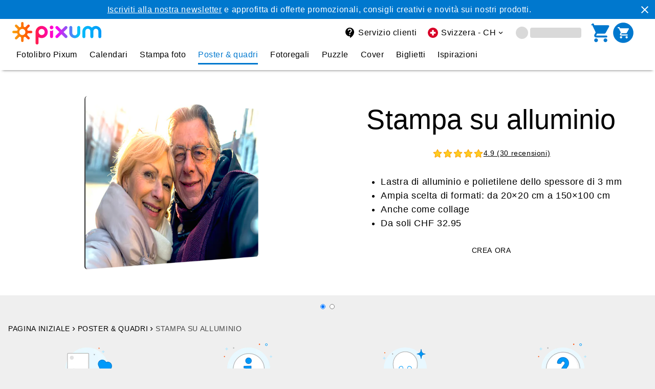

--- FILE ---
content_type: text/html
request_url: https://it.pixum.ch/poster-tele/foto-su-alluminio
body_size: 24890
content:
<!DOCTYPE html><html lang="it-CH"><head><meta charSet="utf-8"/><meta http-equiv="x-ua-compatible" content="ie=edge"/><meta name="viewport" content="width=device-width, initial-scale=1, shrink-to-fit=no"/><meta name="generator" content="Gatsby 5.7.0"/><meta data-react-helmet="true" content="it-CH" name="language"/><meta data-react-helmet="true" content="Stampa la tua foto su alluminio dibond online ✓ Materiale leggero e stabile ✓ Grande varietà di formati ✓ Stampa diretta su pannello d&#x27;alluminio" name="description"/><meta data-react-helmet="true" content="foto su alluminio,stampa su alluminio,stampa foto su alluminio,stampa su alluminio dibond,stampa su dibond,stampa alluminio,stampa dibond,foto alluminio" name="keywords"/><meta data-react-helmet="true" content="5evPhbYiVZd9GENF4WmNQhM6msXFKBJTq6JA4RUqAp0" name="google-site-verification"/><meta data-react-helmet="true" content="it_CH" property="og:locale"/><meta data-react-helmet="true" content="Pixum" property="og:site_name"/><meta data-react-helmet="true" content="Stampa su alluminio | Foto su alluminio Dibond | Pixum" property="og:title"/><meta data-react-helmet="true" content="Stampa la tua foto su alluminio dibond online ✓ Materiale leggero e stabile ✓ Grande varietà di formati ✓ Stampa diretta su pannello d&#x27;alluminio" property="og:description"/><meta data-react-helmet="true" content="product" property="og:type"/><meta data-react-helmet="true" content="https://pixum-cms.imgix.net/3ljhCu1gQdXIGGhxGn2aHD/5667380f8345350c49c5e28995b66857/standbild_pwb_acrylic_aluminium_animation_16zu9.png?auto=compress%2Cformat&amp;w=600&amp;ar=1.91%3A1&amp;bg=%2372a7b5&amp;fit=fill" property="og:image"/><meta data-react-helmet="true" content="summary_large_image" property="twitter:card"/><meta data-react-helmet="true" content="@Pixum_DE" property="twitter:site"/><meta data-react-helmet="true" content="Stampa su alluminio | Foto su alluminio Dibond | Pixum" property="twitter:title"/><meta data-react-helmet="true" content="Stampa la tua foto su alluminio dibond online ✓ Materiale leggero e stabile ✓ Grande varietà di formati ✓ Stampa diretta su pannello d&#x27;alluminio" property="twitter:description"/><meta data-react-helmet="true" content="https://pixum-cms.imgix.net/3ljhCu1gQdXIGGhxGn2aHD/5667380f8345350c49c5e28995b66857/standbild_pwb_acrylic_aluminium_animation_16zu9.png?auto=compress%2Cformat&amp;w=600&amp;ar=1.91%3A1&amp;bg=%2372a7b5&amp;fit=fill" property="twitter:image"/><meta data-react-helmet="true" content="165358573676" property="fb:page_id"/><meta data-react-helmet="true" content="index,follow" name="robots"/><meta name="theme-color" content="#444"/><link data-identity="gatsby-global-css" href="https://assets.pixum.com/static-website/master/it_CH/styles.86cd100a19b47d27d475.css" rel="stylesheet" type="text/css"/><title data-react-helmet="true">Stampa su alluminio | Foto su alluminio Dibond | Pixum</title><link data-react-helmet="true" href="https://it.pixum.ch/poster-tele/foto-su-alluminio" rel="canonical"/><link data-react-helmet="true" rel="alternate" hrefLang="de-DE" href="https://www.pixum.de/poster-leinwand/alu-dibond"/><link data-react-helmet="true" rel="alternate" hrefLang="nl-NL" href="https://www.pixum.nl/wanddecoratie/foto-op-aluminium"/><link data-react-helmet="true" rel="alternate" hrefLang="de-AT" href="https://www.pixum.at/poster-leinwand/alu-dibond"/><link data-react-helmet="true" rel="alternate" hrefLang="de-CH" href="https://www.pixum.ch/poster-leinwand/alu-dibond"/><link data-react-helmet="true" rel="alternate" hrefLang="en-GB" href="https://www.pixum.co.uk/poster-canvas/aluminium-print"/><link data-react-helmet="true" rel="alternate" hrefLang="fr-FR" href="https://www.pixum.fr/poster-toile/tableau-alu"/><link data-react-helmet="true" rel="alternate" hrefLang="fr-BE" href="https://fr.pixum.be/poster-toile/tableau-alu"/><link data-react-helmet="true" rel="alternate" hrefLang="nl-BE" href="https://nl.pixum.be/wanddecoratie/foto-op-aluminium"/><link data-react-helmet="true" rel="alternate" hrefLang="it-IT" href="https://www.pixum.it/poster-tele/foto-su-alluminio"/><link data-react-helmet="true" rel="alternate" hrefLang="es-ES" href="https://www.pixum.es/poster-lienzo/foto-en-aluminio"/><link data-react-helmet="true" rel="alternate" hrefLang="da-DK" href="https://www.pixum.dk/plakat-laerred/aluplade"/><link data-react-helmet="true" rel="alternate" hrefLang="sv-SE" href="https://www.pixum.se/poster-canvas/aluminiumtavla"/><link data-react-helmet="true" rel="alternate" hrefLang="fr-CH" href="https://fr.pixum.ch/poster-toile/tableau-alu"/><link data-react-helmet="true" rel="alternate" hrefLang="it-CH" href="https://it.pixum.ch/poster-tele/foto-su-alluminio"/><link data-react-helmet="true" rel="alternate" hrefLang="de-LU" href="https://www.pixum.lu/poster-leinwand/alu-dibond"/><link data-react-helmet="true" crossorigin="" href="https://psi.pixum.com" rel="preconnect"/><link data-react-helmet="true" crossorigin="" href="https://assets.pixum.com" rel="preconnect"/><link data-react-helmet="true" href="https://widgets.trustedshops.com" rel="dns-prefetch"/><link data-react-helmet="true" href="https://www.facebook.com" rel="dns-prefetch"/><link data-react-helmet="true" href="https://connect.facebook.net" rel="dns-prefetch"/><link data-react-helmet="true" href="https://www.google-analytics.com" rel="dns-prefetch"/><link data-react-helmet="true" href="https://pixum-cms.imgix.net" rel="dns-prefetch"/><link data-react-helmet="true" as="image" href="[data-uri]" imageSrcSet="[data-uri] 1x, [data-uri] 2x" media="(max-width: 560px)" rel="preload"/><link data-react-helmet="true" as="image" href="[data-uri]" imageSrcSet="[data-uri] 1x, [data-uri] 2x" media="(min-width: 561px) and (max-width: 720px)" rel="preload"/><link data-react-helmet="true" as="image" href="[data-uri]" imageSrcSet="[data-uri] 1x, [data-uri] 2x" media="(min-width: 721px) and (max-width: 960px)" rel="preload"/><link data-react-helmet="true" as="image" href="[data-uri]" imageSrcSet="[data-uri] 1x, [data-uri] 2x" media="(min-width: 961px) and (max-width: 2000px)" rel="preload"/><link data-react-helmet="true" as="image" href="[data-uri]" imageSrcSet="[data-uri] 1x, [data-uri] 2x" media="(min-width: 2000px)" rel="preload"/><link rel="icon" href="https://assets.pixum.com/static-website/master/it_CH/favicon-32x32.png?v=23373810d10ec6403611db7997a3f732" type="image/png"/><link rel="manifest" href="/manifest.webmanifest" crossorigin="anonymous"/><script type="text/javascript">(function (sCDN,sCDNProject,sCDNWorkspace,sCDNVers) {
        if( window.localStorage !== null && typeof window.localStorage === "object" &&
            typeof window.localStorage.getItem === "function" && window.sessionStorage !== null &&
            typeof window.sessionStorage === "object" && typeof window.sessionStorage.getItem === "function"
        ) {
            sCDNVers = window.sessionStorage.getItem('jts_preview_version') || window.localStorage.getItem('jts_preview_version') || sCDNVers;
        }
        window.jentis = window.jentis || {};
        window.jentis.config = window.jentis.config || {};
        window.jentis.config.frontend = window.jentis.config.frontend || {};
        window.jentis.config.frontend.cdnhost = sCDN+"/get/"+sCDNWorkspace+"/web/"+sCDNVers+"/";
        window.jentis.config.frontend.vers = sCDNVers;
        window.jentis.config.frontend.env = sCDNWorkspace;
        window.jentis.config.frontend.project = sCDNProject;
        window._jts = window._jts || [];

        var f   = document.getElementsByTagName("script")[0];
        var j = document.createElement("script");
        j.async = true;
        j.src = window.jentis.config.frontend.cdnhost+"93ueft.js";
        f.parentNode.insertBefore(j, f)
    })("https://8f2wxb.pixum.ch","pixum-ch","live","_");
    </script><script type="text/javascript">window.PIXUM_ENV = {"ASSET_HOST":"//assets.pixum.com","SERVICE_HOST":"/api/psi-service/","CDN_HOST":"https://cdn.pixum.com","IMGIX_ASSET":"https://pixum-assets.imgix.net/","IMGIX_CMS":"//pixum-cms.imgix.net/","LANGUAGE_ID":47,"COUNTRY_ID":4,"BRAND_ID":1,"COUNTRY_URL":"https://it.pixum.ch","LOCALE":"it_CH","CONTENTFUL_LOCALE":"it-CH","CLIENT_LOCALE":"1,47,4","BRANCH_NAME":"master","CMS":{"BRANCH_ID":0},"TRACKING":{"PREF":"","GOOGLE_ANALYTICS_ID":"UA-41920841-4","TRUSTED_SHOP_ID":"X22FC00EFDF64953A220BA4CEFE93211B","TRUST_PILOT_TEMPLATE_ID":"5419b6ffb0d04a076446a9af","TRUST_PILOT_SLIM_HEADER_TEMPLATE_ID":"5419b757fa0340045cd0c938"},"USER":{},"AUTH_PROPS":{"I18N":{"authModule":{}}},"SITEBRANCH_ID":135,"LANGUAGE_ISO":"it","ENVIRONMENT":"production","COUNTRY_ISO":"CH","SESSION_ID":"","JENTIS":{"page":{"category":"","entity":"","language":"","name":"","type":""}}}</script><script data-language="it" data-settings-id="Zq9yzvGAs" defer="" id="usercentrics-cmp" src="https://app.usercentrics.eu/browser-ui/latest/loader.js"></script><script async="" id="redirect-ie11-to-edge" src="https://assets.pixum.com/js/redirectie11toedge.js"></script></head><body><div id="___gatsby"><div style="outline:none" tabindex="-1" id="gatsby-focus-wrapper"><div class="header__wrapper"><header class="web-header web-header--mobile-shadow"><div class="web-header__bar"></div><div class="web-header__container" data-full-width="false"><a class="logo-pixum" href="/" title="pixum"><img alt="Pixum logo" class="logo--pixum undefined" height="44" src="https://cdn.pixum.com/images/logo/LogoClassicRGB.svg" width="174" loading="eager"/></a><label class="label-hidden" for=":R1dd:_mobile_menu_input" id=":R1dd:_mobile_menu_label">&quot;Open mobile menu&quot;</label><input aria-label="Open mobile menu" class="open-mobile-menu" id=":R1dd:_mobile_menu_input" name="mobileNavigationOptions" type="radio"/><nav aria-label="utility-navigation" class="utility-navigation"><ul><li tabindex="0" class="web-header__item" data-hover="dark" data-screen="MOBILE" data-text-screen="DESK"><svg class="svg-icon menu-icon" width="24px" height="24px" viewBox="0 0 24 24" xmlns="http://www.w3.org/2000/svg"><path d="M0 0h24v24H0z" fill="none"></path><path d="M3 18h18v-2H3v2zm0-5h18v-2H3v2zm0-7v2h18V6H3z"></path></svg></li><li><a aria-label="Servizio clienti" href="/service" target="_self" class="web-header__item web-header__item--is-clickable web-header__item--with-margin" data-hover="underline" data-screen="DESK" data-text-screen="DESK"><svg class="svg-icon" width="24px" height="24px" viewBox="0 0 24 24" xmlns="http://www.w3.org/2000/svg"><path d="M0 0h24v24H0V0z" fill="none"></path><path d="M11.5 2C6.81 2 3 5.81 3 10.5S6.81 19 11.5 19h.5v3c4.86-2.34 8-7 8-11.5C20 5.81 16.19 2 11.5 2zm1 14.5h-2v-2h2v2zm.4-4.78c-.01.01-.02.03-.03.05-.05.08-.1.16-.14.24-.02.03-.03.07-.04.11-.03.07-.06.14-.08.21-.07.21-.1.43-.1.68H10.5c0-.51.08-.94.2-1.3 0-.01 0-.02.01-.03.01-.04.04-.06.05-.1.06-.16.13-.3.22-.44.03-.05.07-.1.1-.15.03-.04.05-.09.08-.12l.01.01c.84-1.1 2.21-1.44 2.32-2.68.09-.98-.61-1.93-1.57-2.13-1.04-.22-1.98.39-2.3 1.28-.14.36-.47.65-.88.65h-.2c-.6 0-1.04-.59-.87-1.17.55-1.82 2.37-3.09 4.43-2.79 1.69.25 3.04 1.64 3.33 3.33.44 2.44-1.63 3.03-2.53 4.35z"></path></svg><span class="text--subheadline">Servizio clienti</span></a></li><li tabindex="0" class="web-header__item web-header__item--with-arrow" data-hover="underline" data-screen="DESK" data-text-screen="DESK"><svg class="svg-icon svg-icon--flag" width="24px" height="24px" viewBox="0 0 24 24" xmlns="http://www.w3.org/2000/svg"><path fill="#D80027" d="M12 22a10 10 0 100-20 10 10 0 000 20z"></path><path fill="#fff" d="M17.2 10.3h-3.5V6.8h-3.4v3.5H6.8v3.4h3.5v3.5h3.4v-3.5h3.5v-3.4z"></path></svg><span class="text--subheadline">Svizzera - CH</span></li><li class="web-header__item" data-is-loading="true"><span class="skeleton web-header__item-skeleton-icon"></span><span class="skeleton web-header__item-skeleton-text"></span></li><li><a aria-label="cart" href="/cart" target="_self" class="web-header__item web-header__item--is-clickable" data-hover="dark" data-screen="MOBILE_AND_DESKTOP" data-text-screen="DESK"><div class="shopping-cart"><svg class="svg-icon shopping-cart__icon" width="24px" height="24px" viewBox="0 0 24 24" xmlns="http://www.w3.org/2000/svg"><path d="M0 0h24v24H0V0z" fill="none"></path><path d="M7 18c-1.1 0-1.99.9-1.99 2S5.9 22 7 22s2-.9 2-2-.9-2-2-2zM1 3c0 .55.45 1 1 1h1l3.6 7.59-1.35 2.44C4.52 15.37 5.48 17 7 17h11c.55 0 1-.45 1-1s-.45-1-1-1H7l1.1-2h7.45c.75 0 1.41-.41 1.75-1.03l3.58-6.49c.37-.66-.11-1.48-.87-1.48H5.21l-.67-1.43c-.16-.35-.52-.57-.9-.57H2c-.55 0-1 .45-1 1zm16 15c-1.1 0-1.99.9-1.99 2s.89 2 1.99 2 2-.9 2-2-.9-2-2-2z"></path></svg></div><div class="shopping-cart"><svg class="svg-icon shopping-cart__icon" width="40" height="40" viewBox="0 0 40 40" xmlns="http://www.w3.org/2000/svg"><path d="M 20 2 C 29.941 2 38 10.059 38 20 C 38 29.941 29.941 38 20 38 C 10.059 38 2 29.941 2 20 C 2 10.059 10.059 2 20 2 Z M 14.217 12 L 13.54 10.57 C 13.38 10.22 13.02 10 12.64 10 L 11 10 C 10.45 10 10 10.45 10 11 C 10 11.55 10.45 12 11 12 L 12 12 L 15.6 19.59 L 14.25 22.03 C 13.52 23.37 14.48 25 16 25 L 27 25 C 27.55 25 28 24.55 28 24 C 28 23.45 27.55 23 27 23 L 16 23 L 17.1 21 L 24.55 21 C 25.3 21 25.96 20.59 26.3 19.97 L 29.88 13.48 C 30.25 12.82 29.77 12 29.01 12 Z M 16 26 C 14.9 26 14.01 26.9 14.01 28 C 14.01 29.1 14.9 30 16 30 C 17.1 30 18 29.1 18 28 C 18 26.9 17.1 26 16 26 Z M 26 26 C 24.9 26 24.01 26.9 24.01 28 C 24.01 29.1 24.9 30 26 30 C 27.1 30 28 29.1 28 28 C 28 26.9 27.1 26 26 26 Z" fill="currentColor"></path></svg></div></a></li></ul></nav><nav class="main-navigation" aria-label="main navigation"><label class="label-hidden" for=":Rdldd:_close_input" id=":Rdldd:_close_label">&quot;Close mobile menu&quot;</label><input aria-label="Close mobile menu" class="navigation__control--mobile close-mobile-menu" id=":Rdldd:_close_input" name="mobileNavigationOptions" type="radio" checked=""/><label class="label-hidden" for=":RdlddH1:_back_input" id=":RdlddH1:_back_label">&quot;Back to first level&quot;</label><input aria-label="Back to first level" class="navigation__control--mobile back-to-first-level" data-menu-open="false" id=":RdlddH1:_back_input" name="mobileNavigationOptions" type="radio"/><svg class="svg-icon navigation__control--mobile" width="24px" height="24px" viewBox="0 0 24 24" xmlns="http://www.w3.org/2000/svg" id="nav-back-arrow"><path d="M0 0h24v24H0V0z" fill="none"></path><path d="M19 11H7.83l4.88-4.88c.39-.39.39-1.03 0-1.42-.39-.39-1.02-.39-1.41 0l-6.59 6.59c-.39.39-.39 1.02 0 1.41l6.59 6.59c.39.39 1.02.39 1.41 0 .39-.39.39-1.02 0-1.41L7.83 13H19c.55 0 1-.45 1-1s-.45-1-1-1z"></path></svg><a href="/" title="Pixum"></a><svg class="svg-icon navigation__control--mobile" width="24px" height="24px" viewBox="0 0 24 24" xmlns="http://www.w3.org/2000/svg" id="nav-close-icon"><path d="M0 0h24v24H0V0z" fill="none"></path><path d="M19 6.41L17.59 5 12 10.59 6.41 5 5 6.41 10.59 12 5 17.59 6.41 19 12 13.41 17.59 19 19 17.59 13.41 12 19 6.41z" fill="currentColor"></path></svg><label class="label-hidden" for=":Rlldd:_first_radio_input" id=":Rlldd:_first_radio_label">&#x27;Show first items&#x27;</label><input aria-label="show-first-items" class="navigation__control--desktop" id=":Rlldd:_first_radio_input" name="show-first-items" type="radio" checked=""/><label class="label-hidden" for=":Rlldd:_last_radio_input" id=":Rlldd:_last_radio_label">&#x27;Show last items&#x27;</label><input aria-label="show-last-items" class="navigation__control--desktop" id=":Rlldd:_last_radio_input" name="show-last-items" type="radio"/><svg class="svg-icon navigation__control--desktop" data-fill="primary" width="24px" height="24px" viewBox="0 0 24 24" xmlns="http://www.w3.org/2000/svg" id="nav-left-arrow"><path d="M0 0h24v24H0V0z" fill="none" opacity=".87"></path><path d="M16.62 2.99c-.49-.49-1.28-.49-1.77 0L6.54 11.3c-.39.39-.39 1.02 0 1.41l8.31 8.31c.49.49 1.28.49 1.77 0s.49-1.28 0-1.77L9.38 12l7.25-7.25c.48-.48.48-1.28-.01-1.76z"></path></svg><svg class="svg-icon navigation__control--desktop" data-fill="primary" width="24px" height="24px" viewBox="0 0 24 24" xmlns="http://www.w3.org/2000/svg" id="nav-right-arrow"><path d="M7.49 2.99c.49-.49 1.28-.49 1.77 0l8.31 8.31c.39.39 .39 1.02 0 1.41l-8.31 8.31c-.49.49-1.28.49-1.77 0s-.49-1.28 0-1.77L14.62 12 7.37 4.75c-.48-.48-.48-1.28 .01-1.76z"></path></svg><ul class="navigation__first-level"><li class="" data-rows="1" style="--text-columns-length:49;--thumbnails-per-row:4"><a aria-label="Fotolibro Pixum" class="first-level__link" href="/fotolibro"><p class="first-level__title text--body">Fotolibro Pixum</p><svg class="svg-icon" width="24px" height="24px" viewBox="0 0 24 24" xmlns="http://www.w3.org/2000/svg"><path d="M7.49 2.99c.49-.49 1.28-.49 1.77 0l8.31 8.31c.39.39 .39 1.02 0 1.41l-8.31 8.31c-.49.49-1.28.49-1.77 0s-.49-1.28 0-1.77L14.62 12 7.37 4.75c-.48-.48-.48-1.28 .01-1.76z"></path></svg></a><label class="label-hidden" for=":R1tldd:_radio_input" id=":R1tldd:_radio_label">Fotolibro Pixum</label><input aria-label="Fotolibro Pixum" id=":R1tldd:_radio_input" name="mobileNavigationOptions" type="radio"/><ul class="navigation__second-level"><li class="navi__header" data-image="false"><p class="text--body">Fotolibro Pixum</p><a href="/fotolibro"><span class="text--caption">Torna alla panoramica</span></a></li><li class="" data-image="true"><span class="second-level__link" aria-label="Tutti i Fotolibri Pixum" tabindex="0" role="link"><img alt="Fotolibro in formato verticale con immagine di coppia" height="110" src="[data-uri]" width="110" loading="lazy"/><p class="second-level__title text--body">Tutti i Fotolibri Pixum</p></span></li><li class="" data-image="true"><span class="second-level__link" aria-label="Fotolibro Pixum panoramico" tabindex="0" role="link"><img alt="A freeform Pixum Photo Book (landscape) with a winter photo of a grandpa with grandchild" height="110" src="[data-uri]" width="110" loading="lazy"/><p class="second-level__title text--body">Fotolibro Pixum panoramico</p></span></li><li class="" data-image="true"><span class="second-level__link" aria-label="Fotolibro Pixum verticale" tabindex="0" role="link"><img alt="Fotolibro con copertina invernale raffigurante una coppia" height="110" src="[data-uri]" width="110" loading="lazy"/><p class="second-level__title text--body">Fotolibro Pixum verticale</p></span></li><li class="" data-image="true"><span class="second-level__link" aria-label="Fotolibro Pixum quadrato" tabindex="0" role="link"><img alt="A free-standing Pixum Photo Book (square) with a wintery picture of a smiling child" height="110" src="[data-uri]" width="110" loading="lazy"/><p class="second-level__title text--body">Fotolibro Pixum quadrato</p></span></li><li class=""><span class="second-level__link" aria-label="Baby Fotolibro" tabindex="0" role="link"><p class="second-level__title text--body">Baby Fotolibro</p></span></li><li class=""><span class="second-level__link" aria-label="Tipi di carta" tabindex="0" role="link"><p class="second-level__title text--body">Tipi di carta</p></span></li><li class=""><span class="second-level__link" aria-label="Copertine &amp; rilegature" tabindex="0" role="link"><p class="second-level__title text--body">Copertine &amp; rilegature</p></span></li><li class=""><span class="second-level__link" aria-label="Riordina il tuo fotolibro" tabindex="0" role="link"><p class="second-level__title text--body">Riordina il tuo fotolibro</p></span></li><li class=""><span class="second-level__link" aria-label="Idee sul Fotolibro" tabindex="0" role="link"><p class="second-level__title text--body">Idee sul Fotolibro</p></span></li><li class=""><span class="second-level__link" aria-label="Software Fotomondo Pixum" tabindex="0" role="link"><p class="second-level__title text--body">Software Fotomondo Pixum</p></span></li><li class=""><span class="second-level__link" aria-label="Pixum App" tabindex="0" role="link"><p class="second-level__title text--body">Pixum App</p></span></li></ul></li><li class="" data-rows="1" style="--text-columns-length:31;--thumbnails-per-row:5"><a aria-label="Calendari" class="first-level__link" href="/foto-calendari"><p class="first-level__title text--body">Calendari</p><svg class="svg-icon" width="24px" height="24px" viewBox="0 0 24 24" xmlns="http://www.w3.org/2000/svg"><path d="M7.49 2.99c.49-.49 1.28-.49 1.77 0l8.31 8.31c.39.39 .39 1.02 0 1.41l-8.31 8.31c-.49.49-1.28.49-1.77 0s-.49-1.28 0-1.77L14.62 12 7.37 4.75c-.48-.48-.48-1.28 .01-1.76z"></path></svg></a><label class="label-hidden" for=":R2tldd:_radio_input" id=":R2tldd:_radio_label">Calendari</label><input aria-label="Calendari" id=":R2tldd:_radio_input" name="mobileNavigationOptions" type="radio"/><ul class="navigation__second-level"><li class="navi__header" data-image="false"><p class="text--body">Calendari</p><a href="/foto-calendari"><span class="text--caption">Torna alla panoramica dei calendari</span></a></li><li class="" data-image="true"><span class="second-level__link" aria-label="Tutti i calendari" tabindex="0" role="link"><img alt="Fotokalender im Hochformat mit Holzleiste als Freisteller" height="110" src="[data-uri]" width="110" loading="lazy"/><p class="second-level__title text--body">Tutti i calendari</p></span></li><li class="" data-image="true"><span class="second-level__link" aria-label="Calendari da parete" tabindex="0" role="link"><img alt="Wandkalender mit Collage als Freisteller" height="110" src="[data-uri]" width="110" loading="lazy"/><p class="second-level__title text--body">Calendari da parete</p></span></li><li class="" data-image="true"><span class="second-level__link" aria-label="Calendari da tavolo" tabindex="0" role="link"><img alt="Tischkalender als Freisteller" height="110" src="[data-uri]" width="110" loading="lazy"/><p class="second-level__title text--body">Calendari da tavolo</p></span></li><li class="" data-image="true"><span class="second-level__link" aria-label="Calendari per appuntamenti" tabindex="0" role="link"><img alt="Calendario per appuntamenti con immagine invernale" height="110" src="[data-uri]" width="110" loading="lazy"/><p class="second-level__title text--body">Calendari per appuntamenti</p></span></li><li class="" data-image="true"><span class="second-level__link" aria-label="Agende &amp; diari " tabindex="0" role="link"><img alt="Agenda personalizzata" height="110" src="[data-uri]" width="110" loading="lazy"/><p class="second-level__title text--body">Agende &amp; diari </p></span></li><li class=""><span class="second-level__link" aria-label="Calendari da cucina" tabindex="0" role="link"><p class="second-level__title text--body">Calendari da cucina</p></span></li><li class=""><span class="second-level__link" aria-label="Calendari A5" tabindex="0" role="link"><p class="second-level__title text--body">Calendari A5</p></span></li><li class=""><span class="second-level__link" aria-label="Calendari A4" tabindex="0" role="link"><p class="second-level__title text--body">Calendari A4</p></span></li><li class=""><span class="second-level__link" aria-label="Calendari A3" tabindex="0" role="link"><p class="second-level__title text--body">Calendari A3</p></span></li><li class=""><span class="second-level__link" aria-label="Calendari A2" tabindex="0" role="link"><p class="second-level__title text--body">Calendari A2</p></span></li></ul></li><li class="" data-rows="1" style="--text-columns-length:20;--thumbnails-per-row:7"><a aria-label="Stampa foto" class="first-level__link" href="/stampa-foto"><p class="first-level__title text--body">Stampa foto</p><svg class="svg-icon" width="24px" height="24px" viewBox="0 0 24 24" xmlns="http://www.w3.org/2000/svg"><path d="M7.49 2.99c.49-.49 1.28-.49 1.77 0l8.31 8.31c.39.39 .39 1.02 0 1.41l-8.31 8.31c-.49.49-1.28.49-1.77 0s-.49-1.28 0-1.77L14.62 12 7.37 4.75c-.48-.48-.48-1.28 .01-1.76z"></path></svg></a><label class="label-hidden" for=":R3tldd:_radio_input" id=":R3tldd:_radio_label">Stampa foto</label><input aria-label="Stampa foto" id=":R3tldd:_radio_input" name="mobileNavigationOptions" type="radio"/><ul class="navigation__second-level"><li class="navi__header" data-image="false"><p class="text--body">Stampa foto</p><a href="/stampa-foto"><span class="text--caption">Torna alla panoramica</span></a></li><li class="" data-image="true"><span class="second-level__link" aria-label="Ordina foto" tabindex="0" role="link"><img alt="Foto stampate a tema invernale" height="110" src="[data-uri]" width="110" loading="lazy"/><p class="second-level__title text--body">Ordina foto</p></span></li><li class="" data-image="true"><span class="second-level__link" aria-label="Pacchetti foto" tabindex="0" role="link"><img alt="Pacchetto di stampe foto con famiglia felice" height="110" src="[data-uri]" width="110" loading="lazy"/><p class="second-level__title text--body">Pacchetti foto</p></span></li><li class="" data-image="true"><span class="second-level__link" aria-label="Box foto" tabindex="0" role="link"><img alt="Box foto con foto premium" height="110" src="[data-uri]" width="110" loading="lazy"/><p class="second-level__title text--body">Box foto</p></span></li><li class="" data-image="true"><span class="second-level__link" aria-label="Segnalibri" tabindex="0" role="link"><img alt="Foto cabina con motivo di coppie" height="110" src="[data-uri]" width="110" loading="lazy"/><p class="second-level__title text--body">Segnalibri</p></span></li><li class="" data-image="true"><span class="second-level__link" aria-label="Fototessera" tabindex="0" role="link"><img alt="Otto fototessere con lo stesso soggetto" height="110" src="[data-uri]" width="110" loading="lazy"/><p class="second-level__title text--body">Fototessera</p></span></li><li class="" data-image="true"><span class="second-level__link" aria-label="Stampe fine art" tabindex="0" role="link"><img alt="Stampe fine art invernali con design" height="110" src="[data-uri]" width="110" loading="lazy"/><p class="second-level__title text--body">Stampe fine art</p></span></li><li class="" data-image="true"><span class="second-level__link" aria-label="Foto vintage" tabindex="0" role="link"><img alt="Foto vintage invernali con design" height="110" src="[data-uri]" width="110" loading="lazy"/><p class="second-level__title text--body">Foto vintage</p></span></li><li class=""><span class="second-level__link" aria-label="Stickers" tabindex="0" role="link"><p class="second-level__title text--body">Stickers</p></span></li><li class=""><span class="second-level__link" aria-label="Formati &amp; dimensioni" tabindex="0" role="link"><p class="second-level__title text--body">Formati &amp; dimensioni</p></span></li></ul></li><li class="first-level--active" data-rows="1" style="--text-columns-length:15;--thumbnails-per-row:9"><a aria-label="Poster &amp; quadri" class="first-level__link" href="/poster-tele"><p class="first-level__title text--body">Poster &amp; quadri</p><svg class="svg-icon" width="24px" height="24px" viewBox="0 0 24 24" xmlns="http://www.w3.org/2000/svg"><path d="M7.49 2.99c.49-.49 1.28-.49 1.77 0l8.31 8.31c.39.39 .39 1.02 0 1.41l-8.31 8.31c-.49.49-1.28.49-1.77 0s-.49-1.28 0-1.77L14.62 12 7.37 4.75c-.48-.48-.48-1.28 .01-1.76z"></path></svg></a><label class="label-hidden" for=":R4tldd:_radio_input" id=":R4tldd:_radio_label">Poster &amp; quadri</label><input aria-label="Poster &amp; quadri" id=":R4tldd:_radio_input" name="mobileNavigationOptions" type="radio"/><ul class="navigation__second-level"><li class="navi__header" data-image="false"><p class="text--body">Poster &amp; quadri</p><a href="/poster-tele"><span class="text--caption">Torna alla panoramica</span></a></li><li class="" data-image="true"><a aria-label="Tutti i quadri" class="second-level__link" href="/poster-tele"><img alt="Pila di diverse stampe da parete" height="110" src="[data-uri]" width="110" loading="lazy"/><p class="second-level__title text--body">Tutti i quadri</p></a></li><li class="" data-image="true"><a aria-label="Foto su tela" class="second-level__link" href="/poster-tele/foto-su-tela"><img alt="" height="110" src="[data-uri]" width="110" loading="lazy"/><p class="second-level__title text--body">Foto su tela</p></a></li><li class="" data-image="true"><a aria-label="Poster personalizzati" class="second-level__link" href="/poster-tele/poster"><img alt="Vista in dettaglio di un poster personalizzato con foto primaverili" height="110" src="[data-uri]" width="110" loading="lazy"/><p class="second-level__title text--body">Poster personalizzati</p></a></li><li class="" data-image="true"><a aria-label="Foto su plexiglass" class="second-level__link" href="/poster-tele/foto-su-plexiglass"><img alt="Foto su plexiglass con foto di coppia" height="110" src="[data-uri]" width="110" loading="lazy"/><p class="second-level__title text--body">Foto su plexiglass</p></a></li><li class="second-level--active" data-image="true"><a aria-label="Foto su alluminio" class="second-level__link" href="/poster-tele/foto-su-alluminio"><img alt="Foto su alluminio di un cane" height="110" src="[data-uri]" width="110" loading="lazy"/><p class="second-level__title text--body">Foto su alluminio</p></a></li><li class="" data-image="true"><a aria-label="Quadri con cornice" class="second-level__link" href="/poster-tele/quadri-cornice"><img alt="Visione in dettaglio di un&#x27;immagine in cornice con motivo invernale" height="110" src="[data-uri]" width="110" loading="lazy"/><p class="second-level__title text--body">Quadri con cornice</p></a></li><li class="" data-image="true"><a aria-label="Foto su forex" class="second-level__link" href="/poster-tele/foto-su-forex"><img alt="Vista in dettaglio di una foto su forex con immagine primaverile" height="110" src="[data-uri]" width="110" loading="lazy"/><p class="second-level__title text--body">Foto su forex</p></a></li><li class="" data-image="true"><a aria-label="Foto opera" class="second-level__link" href="/poster-tele/foto-opera"><img alt="Foto Opera" height="110" src="[data-uri]" width="110" loading="lazy"/><p class="second-level__title text--body">Foto opera</p></a></li><li class="" data-image="true"><span class="second-level__link" aria-label="Collage foto" tabindex="0" role="link"><img alt="Poster come collage con foto invernali" height="110" src="[data-uri]" width="110" loading="lazy"/><p class="second-level__title text--body">Collage foto</p></span></li><li class=""><a aria-label="Foto su legno" class="second-level__link" href="/poster-tele/foto-su-legno"><p class="second-level__title text--body">Foto su legno</p></a></li><li class=""><a aria-label="Idee Fotoquadri" class="second-level__link" href="/poster-tele/idee"><p class="second-level__title text--body">Idee Fotoquadri</p></a></li><li class=""><a aria-label="Squares Pixum" class="second-level__link" href="/poster-tele/squares"><p class="second-level__title text--body">Squares Pixum</p></a></li></ul></li><li class="" data-rows="1" style="--text-columns-length:44;--thumbnails-per-row:7"><a aria-label="Fotoregali" class="first-level__link" href="/fotoregali"><p class="first-level__title text--body">Fotoregali</p><svg class="svg-icon" width="24px" height="24px" viewBox="0 0 24 24" xmlns="http://www.w3.org/2000/svg"><path d="M7.49 2.99c.49-.49 1.28-.49 1.77 0l8.31 8.31c.39.39 .39 1.02 0 1.41l-8.31 8.31c-.49.49-1.28.49-1.77 0s-.49-1.28 0-1.77L14.62 12 7.37 4.75c-.48-.48-.48-1.28 .01-1.76z"></path></svg></a><label class="label-hidden" for=":R5tldd:_radio_input" id=":R5tldd:_radio_label">Fotoregali</label><input aria-label="Fotoregali" id=":R5tldd:_radio_input" name="mobileNavigationOptions" type="radio"/><ul class="navigation__second-level"><li class="navi__header" data-image="false"><p class="text--body">Fotoregali</p><a href="/fotoregali"><span class="text--caption">Torna alla panoramica dei fotoregali</span></a></li><li class="" data-image="true"><span class="second-level__link" aria-label="Tutti i fotoregali" tabindex="0" role="link"><img alt="Palla di neve con una foto di un nonno con sua nipote nella neve" height="110" src="[data-uri]" width="110" loading="lazy"/><p class="second-level__title text--body">Tutti i fotoregali</p></span></li><li class="" data-image="true"><span class="second-level__link" aria-label="Giochi" tabindex="0" role="link"><img alt="Foto memo personalizzato con confezione " height="110" src="[data-uri]" width="110" loading="lazy"/><p class="second-level__title text--body">Giochi</p></span></li><li class="" data-image="true"><span class="second-level__link" aria-label="Puzzle Pixum" tabindex="0" role="link"><img alt="Puzzle personalizzato Pixum da 1500 pezzi" height="110" src="[data-uri]" width="110" loading="lazy"/><p class="second-level__title text--body">Puzzle Pixum</p></span></li><li class="" data-image="true"><span class="second-level__link" aria-label="Tazze personalizzate" tabindex="0" role="link"><img alt="Tazza con design e motivi natalizi" height="110" src="[data-uri]" width="110" loading="lazy"/><p class="second-level__title text--body">Tazze personalizzate</p></span></li><li class="" data-image="true"><span class="second-level__link" aria-label="Tessili" tabindex="0" role="link"><img alt="Cuscino personalizzato a forma di cuore con foto di coppia" height="110" src="[data-uri]" width="110" loading="lazy"/><p class="second-level__title text--body">Tessili</p></span></li><li class="" data-image="true"><span class="second-level__link" aria-label="Decorazioni" tabindex="0" role="link"><img alt="Calamite personalizzate quadrate con immagine invernale" height="110" src="[data-uri]" width="110" loading="lazy"/><p class="second-level__title text--body">Decorazioni</p></span></li><li class="" data-image="true"><span class="second-level__link" aria-label="Cartoleria" tabindex="0" role="link"><img alt="Quaderno personalizzato con foto di coppia" height="110" src="[data-uri]" width="110" loading="lazy"/><p class="second-level__title text--body">Cartoleria</p></span></li><li class=""><span class="second-level__link" aria-label="Scatola personalizzata" tabindex="0" role="link"><p class="second-level__title text--body">Scatola personalizzata</p></span></li><li class=""><span class="second-level__link" aria-label="Foto Memo" tabindex="0" role="link"><p class="second-level__title text--body">Foto Memo</p></span></li><li class=""><span class="second-level__link" aria-label="Fotocalamite" tabindex="0" role="link"><p class="second-level__title text--body">Fotocalamite</p></span></li><li class=""><span class="second-level__link" aria-label="Cuscini con foto" tabindex="0" role="link"><p class="second-level__title text--body">Cuscini con foto</p></span></li><li class=""><span class="second-level__link" aria-label="Scatola personalizzata" tabindex="0" role="link"><p class="second-level__title text--body">Scatola personalizzata</p></span></li></ul></li><li class="" data-rows="1" style="--text-columns-length:0;--thumbnails-per-row:2"><a aria-label="Puzzle" class="first-level__link" href="/fotoregali/foto-puzzle"><p class="first-level__title text--body">Puzzle</p><svg class="svg-icon" width="24px" height="24px" viewBox="0 0 24 24" xmlns="http://www.w3.org/2000/svg"><path d="M7.49 2.99c.49-.49 1.28-.49 1.77 0l8.31 8.31c.39.39 .39 1.02 0 1.41l-8.31 8.31c-.49.49-1.28.49-1.77 0s-.49-1.28 0-1.77L14.62 12 7.37 4.75c-.48-.48-.48-1.28 .01-1.76z"></path></svg></a><label class="label-hidden" for=":R6tldd:_radio_input" id=":R6tldd:_radio_label">Puzzle</label><input aria-label="Puzzle" id=":R6tldd:_radio_input" name="mobileNavigationOptions" type="radio"/><ul class="navigation__second-level"><li class="navi__header" data-image="false"><p class="text--body">Puzzle</p></li><li class="" data-image="true"><span class="second-level__link" aria-label="Puzzle Pixum" tabindex="0" role="link"><img alt="Puzzle personalizzato Pixum da 1500 pezzi" height="110" src="[data-uri]" width="110" loading="lazy"/><p class="second-level__title text--body">Puzzle Pixum</p></span></li><li class="" data-image="true"><span class="second-level__link" aria-label="Puzzles Ravensburger®" tabindex="0" role="link"><img alt="Puzzle personalizzato Ravensburger da 1000 pezzi" height="110" src="[data-uri]" width="110" loading="lazy"/><p class="second-level__title text--body">Puzzles Ravensburger®</p></span></li></ul></li><li class="" data-rows="1" style="--text-columns-length:23;--thumbnails-per-row:7"><a aria-label="Cover" class="first-level__link" href="/cover/cover-smartphone"><p class="first-level__title text--body">Cover</p><svg class="svg-icon" width="24px" height="24px" viewBox="0 0 24 24" xmlns="http://www.w3.org/2000/svg"><path d="M7.49 2.99c.49-.49 1.28-.49 1.77 0l8.31 8.31c.39.39 .39 1.02 0 1.41l-8.31 8.31c-.49.49-1.28.49-1.77 0s-.49-1.28 0-1.77L14.62 12 7.37 4.75c-.48-.48-.48-1.28 .01-1.76z"></path></svg></a><label class="label-hidden" for=":R7tldd:_radio_input" id=":R7tldd:_radio_label">Cover</label><input aria-label="Cover" id=":R7tldd:_radio_input" name="mobileNavigationOptions" type="radio"/><ul class="navigation__second-level"><li class="navi__header" data-image="false"><p class="text--body">Cover</p></li><li class="" data-image="true"><span class="second-level__link" aria-label="Tutte le cover" tabindex="0" role="link"><img alt="Tre smartphone" height="110" src="[data-uri]" width="110" loading="lazy"/><p class="second-level__title text--body">Tutte le cover</p></span></li><li class="" data-image="true"><span class="second-level__link" aria-label="Apple" tabindex="0" role="link"><img alt="Modello di iPhone visto da davanti e da dietro" height="110" src="[data-uri]" width="110" loading="lazy"/><p class="second-level__title text--body">Apple</p></span></li><li class="" data-image="true"><span class="second-level__link" aria-label="Samsung" tabindex="0" role="link"><img alt="Smartphone Samsung rosa visto da davanti e da dietro" height="110" src="[data-uri]" width="110" loading="lazy"/><p class="second-level__title text--body">Samsung</p></span></li><li class="" data-image="true"><span class="second-level__link" aria-label="Huawei" tabindex="0" role="link"><img alt="Smartphone Samsung azzurro visto da davanti e da dietro" height="110" src="[data-uri]" width="110" loading="lazy"/><p class="second-level__title text--body">Huawei</p></span></li><li class="" data-image="true"><span class="second-level__link" aria-label="Xiaomi" tabindex="0" role="link"><img alt="Smartphone Xiaomi visto da davanti e da dietro" height="110" src="[data-uri]" width="110" loading="lazy"/><p class="second-level__title text--body">Xiaomi</p></span></li><li class="" data-image="true"><span class="second-level__link" aria-label="Nokia" tabindex="0" role="link"><img alt="Nokia smartphone visto da davanti e da dietro" height="110" src="[data-uri]" width="110" loading="lazy"/><p class="second-level__title text--body">Nokia</p></span></li><li class="" data-image="true"><span class="second-level__link" aria-label="Sony" tabindex="0" role="link"><img alt="Smartphone Sony visto da davanti e da dietro" height="110" src="[data-uri]" width="110" loading="lazy"/><p class="second-level__title text--body">Sony</p></span></li><li class=""><span class="second-level__link" aria-label="Cover in silicone" tabindex="0" role="link"><p class="second-level__title text--body">Cover in silicone</p></span></li><li class=""><span class="second-level__link" aria-label="Cover premium" tabindex="0" role="link"><p class="second-level__title text--body">Cover premium</p></span></li><li class=""><span class="second-level__link" aria-label="Portacellulare da collo" tabindex="0" role="link"><p class="second-level__title text--body">Portacellulare da collo</p></span></li></ul></li><li class="" data-rows="1" style="--text-columns-length:14;--thumbnails-per-row:9"><a aria-label="Biglietti" class="first-level__link" href="/biglietti"><p class="first-level__title text--body">Biglietti</p><svg class="svg-icon" width="24px" height="24px" viewBox="0 0 24 24" xmlns="http://www.w3.org/2000/svg"><path d="M7.49 2.99c.49-.49 1.28-.49 1.77 0l8.31 8.31c.39.39 .39 1.02 0 1.41l-8.31 8.31c-.49.49-1.28.49-1.77 0s-.49-1.28 0-1.77L14.62 12 7.37 4.75c-.48-.48-.48-1.28 .01-1.76z"></path></svg></a><label class="label-hidden" for=":R8tldd:_radio_input" id=":R8tldd:_radio_label">Biglietti</label><input aria-label="Biglietti" id=":R8tldd:_radio_input" name="mobileNavigationOptions" type="radio"/><ul class="navigation__second-level"><li class="navi__header" data-image="false"><p class="text--body">Biglietti</p><a href="/biglietti"><span class="text--caption">Torna alla panoramica</span></a></li><li class="" data-image="true"><span class="second-level__link" aria-label="Tutti i biglietti" tabindex="0" role="link"><img alt="Biglietto per annunciare la nascita con immagine di due bambini" height="110" src="[data-uri]" width="110" loading="lazy"/><p class="second-level__title text--body">Tutti i biglietti</p></span></li><li class="" data-image="true"><span class="second-level__link" aria-label="Nascita" tabindex="0" role="link"><img alt="Biglietto foto di nascita con informazioni sulla nascita e foto di famiglia" height="110" src="[data-uri]" width="110" loading="lazy"/><p class="second-level__title text--body">Nascita</p></span></li><li class="" data-image="true"><span class="second-level__link" aria-label="Matrimonio" tabindex="0" role="link"><img alt="" height="110" src="[data-uri]" width="110" loading="lazy"/><p class="second-level__title text--body">Matrimonio</p></span></li><li class="" data-image="true"><span class="second-level__link" aria-label="Biglietti di Natale" tabindex="0" role="link"><img alt="Biglietto di Natale pieghevole con foto di famiglia" height="110" src="[data-uri]" width="110" loading="lazy"/><p class="second-level__title text--body">Biglietti di Natale</p></span></li><li class="" data-image="true"><span class="second-level__link" aria-label="Compleanno" tabindex="0" role="link"><img alt="" height="110" src="[data-uri]" width="110" loading="lazy"/><p class="second-level__title text--body">Compleanno</p></span></li><li class="" data-image="true"><span class="second-level__link" aria-label="Design proprio" tabindex="0" role="link"><img alt="Esempio di biglietto con design a scelta" height="110" src="[data-uri]" width="110" loading="lazy"/><p class="second-level__title text--body">Design proprio</p></span></li><li class="" data-image="true"><span class="second-level__link" aria-label="Cartoline personalizzate" tabindex="0" role="link"><img alt="Cartoline personalizzate con foto di viaggio" height="110" src="[data-uri]" width="110" loading="lazy"/><p class="second-level__title text--body">Cartoline personalizzate</p></span></li><li class="" data-image="true"><span class="second-level__link" aria-label="Biglietti pieghevoli" tabindex="0" role="link"><img alt="Biglietti pieghevoli" height="110" src="[data-uri]" width="110" loading="lazy"/><p class="second-level__title text--body">Biglietti pieghevoli</p></span></li><li class="" data-image="true"><span class="second-level__link" aria-label="Foto-cartoline" tabindex="0" role="link"><img alt="Fotocartoline" height="110" src="[data-uri]" width="110" loading="lazy"/><p class="second-level__title text--body">Foto-cartoline</p></span></li><li class=""><span class="second-level__link" aria-label="Ringraziamento" tabindex="0" role="link"><p class="second-level__title text--body">Ringraziamento</p></span></li></ul></li><li class="" data-rows="1" style="--text-columns-length:31;--thumbnails-per-row:6"><a aria-label="Ispirazioni" class="first-level__link" href="/ispirazioni"><p class="first-level__title text--body">Ispirazioni</p><svg class="svg-icon" width="24px" height="24px" viewBox="0 0 24 24" xmlns="http://www.w3.org/2000/svg"><path d="M7.49 2.99c.49-.49 1.28-.49 1.77 0l8.31 8.31c.39.39 .39 1.02 0 1.41l-8.31 8.31c-.49.49-1.28.49-1.77 0s-.49-1.28 0-1.77L14.62 12 7.37 4.75c-.48-.48-.48-1.28 .01-1.76z"></path></svg></a><label class="label-hidden" for=":R9tldd:_radio_input" id=":R9tldd:_radio_label">Ispirazioni</label><input aria-label="Ispirazioni" id=":R9tldd:_radio_input" name="mobileNavigationOptions" type="radio"/><ul class="navigation__second-level"><li class="navi__header" data-image="false"><p class="text--body">Ispirazioni</p><a href="/ispirazioni"><span class="text--caption">Torna alle ispirazioni</span></a></li><li class="" data-image="true"><span class="second-level__link" aria-label="Ispirazioni per tema" tabindex="0" role="link"><img alt="" height="110" src="[data-uri]" width="110" loading="lazy"/><p class="second-level__title text--body">Ispirazioni per tema</p></span></li><li class="" data-image="true"><span class="second-level__link" aria-label="San Valentino" tabindex="0" role="link"><img alt="Regali personalizzati Pixum per San Valentino" height="110" src="[data-uri]" width="110" loading="lazy"/><p class="second-level__title text--body">San Valentino</p></span></li><li class="" data-image="true"><span class="second-level__link" aria-label="Viaggi" tabindex="0" role="link"><img alt="Mix di prodotti personalizzati con foto: Fotolibro Pixum, stampa su alluminio e stampe con foto di viaggio" height="110" src="[data-uri]" width="110" loading="lazy"/><p class="second-level__title text--body">Viaggi</p></span></li><li class="" data-image="true"><span class="second-level__link" aria-label="Matrimonio" tabindex="0" role="link"><img alt="Regali personalizzati matrimonio" height="110" src="[data-uri]" width="110" loading="lazy"/><p class="second-level__title text--body">Matrimonio</p></span></li><li class="" data-image="true"><span class="second-level__link" aria-label="Neonati &amp; maternità" tabindex="0" role="link"><img alt="Fotolibro Pixum a tema bimbo panoramico" height="110" src="[data-uri]" width="110" loading="lazy"/><p class="second-level__title text--body">Neonati &amp; maternità</p></span></li><li class="" data-image="true"><span class="second-level__link" aria-label="Natale" tabindex="0" role="link"><img alt="Regali di Natale personalizzati con foto: un album, un quadro con cornice e un calendario personalizzato Pixum" height="110" src="[data-uri]" width="110" loading="lazy"/><p class="second-level__title text--body">Natale</p></span></li><li class=""><span class="second-level__link" aria-label="Festa della Mamma" tabindex="0" role="link"><p class="second-level__title text--body">Festa della Mamma</p></span></li><li class=""><span class="second-level__link" aria-label="Regali personalizzati per amici" tabindex="0" role="link"><p class="second-level__title text--body">Regali personalizzati per amici</p></span></li></ul></li><li class="" data-rows="1" style="--text-columns-length:0;--thumbnails-per-row:0" data-link="true" data-visibility-only-mobile="true"><a aria-label="Assistenza" class="first-level__link" href="/service"><svg class="svg-icon" width="24px" height="24px" viewBox="0 0 24 24" xmlns="http://www.w3.org/2000/svg"><path d="M0 0h24v24H0V0z" fill="none"></path><path d="M11.5 2C6.81 2 3 5.81 3 10.5S6.81 19 11.5 19h.5v3c4.86-2.34 8-7 8-11.5C20 5.81 16.19 2 11.5 2zm1 14.5h-2v-2h2v2zm.4-4.78c-.01.01-.02.03-.03.05-.05.08-.1.16-.14.24-.02.03-.03.07-.04.11-.03.07-.06.14-.08.21-.07.21-.1.43-.1.68H10.5c0-.51.08-.94.2-1.3 0-.01 0-.02.01-.03.01-.04.04-.06.05-.1.06-.16.13-.3.22-.44.03-.05.07-.1.1-.15.03-.04.05-.09.08-.12l.01.01c.84-1.1 2.21-1.44 2.32-2.68.09-.98-.61-1.93-1.57-2.13-1.04-.22-1.98.39-2.3 1.28-.14.36-.47.65-.88.65h-.2c-.6 0-1.04-.59-.87-1.17.55-1.82 2.37-3.09 4.43-2.79 1.69.25 3.04 1.64 3.33 3.33.44 2.44-1.63 3.03-2.53 4.35z"></path></svg><p class="first-level__title text--body">Assistenza</p></a></li><li class="" data-rows="1" style="--text-columns-length:0;--thumbnails-per-row:0" data-link="true" data-visibility-only-mobile="true"><span aria-label="Accedi / Registrati" class="first-level__link" role="link" tabindex="0"><svg class="svg-icon" width="24px" height="24px" viewBox="0 0 24 24" xmlns="http://www.w3.org/2000/svg"><path d="M0 0h24v24H0V0z" fill="none"></path><path d="M12 12c2.21 0 4-1.79 4-4s-1.79-4-4-4-4 1.79-4 4 1.79 4 4 4zm0 2c-2.67 0-8 1.34-8 4v1c0 .55.45 1 1 1h14c.55 0 1-.45 1-1v-1c0-2.66-5.33-4-8-4z"></path></svg><p class="first-level__title text--body">Accedi / Registrati</p></span></li></ul></nav></div></header></div><main class="main--default theme--default" data-pagetype="Shopgroup"><div class="slide-reel"><span class="slide-indicators"><input class="slide-indicator" data-last="false" name="slide-Shopgroup-KV-option" type="radio" checked=""/><input class="slide-indicator" data-last="true" name="slide-Shopgroup-KV-option" type="radio"/></span><article data-current-index="0"><div class="key-visual--classic theme__base-teal theme__accent-teal theme__brightness-dark theme__gradient--on" data-test="key-visual-classic"><div class="key-visual" data-layout="row" id="section_pwb_alu-dibond_keyvisual1" style="--gird-template-areas:&#x27;media .&#x27; &#x27;media headline&#x27; &#x27;media rating&#x27; &#x27;media footer&#x27; &#x27;media actions&#x27; &#x27;media .&#x27;"><figure class="key-visual__media key-visual__media-isClickable" data-animation="scale"><div aria-label="hotspot-container" class=""><picture><source media="(max-width: 560px)" srcSet="https://pixum-cms.imgix.net/1nUY0xE18tI3BKek33Dahw/55e92b7a0a1037bc385a99a378d856df/standbild_pwb_aluminium_winter_animation_4zu3.png?auto=compress,format&amp;trim=false&amp;w=360 1x, https://pixum-cms.imgix.net/1nUY0xE18tI3BKek33Dahw/55e92b7a0a1037bc385a99a378d856df/standbild_pwb_aluminium_winter_animation_4zu3.png?auto=compress,format&amp;trim=false&amp;w=600 2x"/><source media="(min-width: 561px) and (max-width: 720px)" srcSet="https://pixum-cms.imgix.net/1nUY0xE18tI3BKek33Dahw/55e92b7a0a1037bc385a99a378d856df/standbild_pwb_aluminium_winter_animation_4zu3.png?auto=compress,format&amp;trim=false&amp;w=520 1x, https://pixum-cms.imgix.net/1nUY0xE18tI3BKek33Dahw/55e92b7a0a1037bc385a99a378d856df/standbild_pwb_aluminium_winter_animation_4zu3.png?auto=compress,format&amp;trim=false&amp;w=800 2x"/><source media="(min-width: 721px) and (max-width: 960px)" srcSet="https://pixum-cms.imgix.net/1nUY0xE18tI3BKek33Dahw/55e92b7a0a1037bc385a99a378d856df/standbild_pwb_aluminium_winter_animation_4zu3.png?auto=compress,format&amp;trim=false&amp;w=600 1x, https://pixum-cms.imgix.net/1nUY0xE18tI3BKek33Dahw/55e92b7a0a1037bc385a99a378d856df/standbild_pwb_aluminium_winter_animation_4zu3.png?auto=compress,format&amp;trim=false&amp;w=1200 2x"/><source media="(min-width: 961px) and (max-width: 2000px)" srcSet="https://pixum-cms.imgix.net/3ljhCu1gQdXIGGhxGn2aHD/5667380f8345350c49c5e28995b66857/standbild_pwb_acrylic_aluminium_animation_16zu9.png?auto=compress,format&amp;trim=false&amp;w=960 1x, https://pixum-cms.imgix.net/3ljhCu1gQdXIGGhxGn2aHD/5667380f8345350c49c5e28995b66857/standbild_pwb_acrylic_aluminium_animation_16zu9.png?auto=compress,format&amp;trim=false&amp;w=2000 2x"/><source media="(min-width: 2000px)" srcSet="https://pixum-cms.imgix.net/3ljhCu1gQdXIGGhxGn2aHD/5667380f8345350c49c5e28995b66857/standbild_pwb_acrylic_aluminium_animation_16zu9.png?auto=compress,format&amp;trim=false&amp;w=2000 1x, https://pixum-cms.imgix.net/3ljhCu1gQdXIGGhxGn2aHD/5667380f8345350c49c5e28995b66857/standbild_pwb_acrylic_aluminium_animation_16zu9.png?auto=compress,format&amp;trim=false&amp;w=4000 2x"/><img alt="Stampa su alluminio" sizes="(min-width: 960px) 65vw, 100vw" src="https://pixum-cms.imgix.net/1nUY0xE18tI3BKek33Dahw/55e92b7a0a1037bc385a99a378d856df/standbild_pwb_aluminium_winter_animation_4zu3.png?auto=compress,format&amp;trim=false&amp;w=600" title="Stampa su alluminio" width="970" height="340" loading="eager"/></picture></div></figure><h1 class="key-visual__headline text--title1" id="key-visual-heading">Stampa su alluminio</h1><a class="star-rating key-visual__rating star-rating--interactive" tabindex="0" aria-label="5 (30 recensioni)" href="#reviews"><div class="star-rating__stars" role="img" aria-label="5 (30 recensioni)" aria-hidden="true"><span class="star-rating__star icon size--medium icon--background" style="background-image:url();background-size:contain;background-repeat:no-repeat;background-position:center" aria-hidden="true"></span><span class="star-rating__star icon size--medium icon--background" style="background-image:url();background-size:contain;background-repeat:no-repeat;background-position:center" aria-hidden="true"></span><span class="star-rating__star icon size--medium icon--background" style="background-image:url();background-size:contain;background-repeat:no-repeat;background-position:center" aria-hidden="true"></span><span class="star-rating__star icon size--medium icon--background" style="background-image:url();background-size:contain;background-repeat:no-repeat;background-position:center" aria-hidden="true"></span><span class="star-rating__star icon size--medium icon--background" style="background-image:url();background-size:contain;background-repeat:no-repeat;background-position:center" aria-hidden="true"></span></div><div class="star-rating__text"><span class="text--footnote">4.9 (30 recensioni)</span></div></a><div class="key-visual__supporting-text"><ul><li><p>Lastra di alluminio e polietilene dello spessore di 3 mm</p></li><li><p>Ampia scelta di formati: da 20×20 cm a 150×100 cm</p></li><li><p>Anche come collage</p></li><li><p>Da soli CHF 32.95</p></li></ul></div><div class="key-visual__actions"><button aria-hidden="false" aria-label="Crea ora" class="button text--button variant-strong medium key-visual__cta desktop--only" title="Crea ora" type="button" data-status="">Crea ora</button><button aria-hidden="false" aria-label="Crea ora" class="button text--button variant-strong medium key-visual__cta mobile--only" title="Crea ora" type="button" data-status="">Crea ora</button></div></div></div><div class="key-visual--classic theme__base-teal theme__accent-teal theme__brightness-dark theme__gradient--on" data-test="key-visual-classic"><div class="key-visual" data-layout="row" id="section_pwb_alu-dibond_keyvisual2" style="--gird-template-areas:&#x27;media .&#x27; &#x27;media headline&#x27; &#x27;media rating&#x27; &#x27;media footer&#x27; &#x27;media actions&#x27; &#x27;media .&#x27;"><figure class="key-visual__media key-visual__media-isClickable" data-animation="scale"><div aria-label="hotspot-container" class=""><picture><source media="(max-width: 560px)" srcSet="[data-uri] 1x, [data-uri] 2x"/><source media="(min-width: 561px) and (max-width: 720px)" srcSet="[data-uri] 1x, [data-uri] 2x"/><source media="(min-width: 721px) and (max-width: 960px)" srcSet="[data-uri] 1x, [data-uri] 2x"/><source media="(min-width: 961px) and (max-width: 2000px)" srcSet="[data-uri] 1x, [data-uri] 2x"/><source media="(min-width: 2000px)" srcSet="[data-uri] 1x, [data-uri] 2x"/><img alt="Dettaglio di una stampa su alluminio" sizes="(min-width: 960px) 65vw, 100vw" src="[data-uri]" title="Stampa su alluminio in alta qualità" width="970" height="340" loading="eager"/></picture></div></figure><h2 class="key-visual__headline text--title1" id="key-visual-heading">Stampa su alluminio in alta qualità</h2><a class="star-rating key-visual__rating star-rating--interactive" tabindex="0" aria-label="5 (30 recensioni)" href="#reviews"><div class="star-rating__stars" role="img" aria-label="5 (30 recensioni)" aria-hidden="true"><span class="star-rating__star icon size--medium icon--background" style="background-image:url();background-size:contain;background-repeat:no-repeat;background-position:center" aria-hidden="true"></span><span class="star-rating__star icon size--medium icon--background" style="background-image:url();background-size:contain;background-repeat:no-repeat;background-position:center" aria-hidden="true"></span><span class="star-rating__star icon size--medium icon--background" style="background-image:url();background-size:contain;background-repeat:no-repeat;background-position:center" aria-hidden="true"></span><span class="star-rating__star icon size--medium icon--background" style="background-image:url();background-size:contain;background-repeat:no-repeat;background-position:center" aria-hidden="true"></span><span class="star-rating__star icon size--medium icon--background" style="background-image:url();background-size:contain;background-repeat:no-repeat;background-position:center" aria-hidden="true"></span></div><div class="star-rating__text"><span class="text--footnote">4.9 (30 recensioni)</span></div></a><div class="key-visual__supporting-text"><p>Crea la tua foto su alluminio in alta qualità. Per un effetto pregiato e satinato! Scegli il formato che desideri e dai spazio alla fantasia.</p></div><div class="key-visual__actions"><button aria-hidden="false" aria-label="Crea ora" class="button text--button variant-strong medium key-visual__cta desktop--only" title="Crea ora" type="button" data-status="">Crea ora</button><button aria-hidden="false" aria-label="Crea ora" class="button text--button variant-strong medium key-visual__cta mobile--only" title="Crea ora" type="button" data-status="">Crea ora</button></div></div></div></article></div><div class="container--narrow theme__base-neutral theme__accent-brand theme__brightness-bright theme__gradient--off"><nav aria-label="Breadcrumb" class="breadcrumb__container"><ul class=""><li class="breadcrumb-item expand-link"><a href="#"><span>...</span></a></li><li class="breadcrumb-item"><a href="/" title="Pagina iniziale"><span class="text--overline">Pagina iniziale</span></a></li><li class="breadcrumb-item"><a href="/poster-tele" title="Poster &amp; quadri"><span class="text--overline">Poster &amp; quadri</span></a></li><li aria-current="page"><span class="text--overline">Stampa su alluminio</span></li></ul></nav><script type="application/ld+json">{"@context":"https://schema.org","@type":"BreadcrumbList","itemListElement":[{"@type":"ListItem","position":1,"name":"Pagina iniziale","item":"https://it.pixum.ch/"},{"@type":"ListItem","position":2,"name":"Poster & quadri","item":"https://it.pixum.ch/poster-tele"},{"@type":"ListItem","position":3,"name":"Stampa su alluminio"}]}</script></div><article class="container--narrow container--items-swipeable is-anchorLinks theme--default"><section class="ankerList--section" id="anker-article_pwb_alu-dibond_anchorlinks"><div class="carousel"><a href="#article_pwb_alu-dibond_product-overview-topseller"><div class="ankerIcon" title="Formati più amati"><div class="ankerIcon--imageWrapper"><img alt="Icona di più stampe foto" class="ankerIcon--image" height="200" loading="lazy" sizes="(min-width: 960px) 150px, 100px" src="https://pixum-cms.imgix.net/5FtTDMwYr3aiA4QDGu5pkX/8e6287107850f281bf4dd377e87524fb/beliebte_FAB_Formate.png?auto=compress,format&amp;trim=false&amp;q=30&amp;w=200" srcSet="" title="Prodotti" width="200"/></div><div class="headline--container headline--overline-container" style="--text-alignment:center"><h2 class="text--overline">FORMATI PIÙ AMATI</h2></div></div></a><a href="#article_pwb_alu-dibond_productdetails"><div class="ankerIcon" title="Dettagli prodotto"><div class="ankerIcon--imageWrapper"><img alt="Scopri di più" class="ankerIcon--image" height="200" loading="lazy" sizes="(min-width: 960px) 150px, 100px" src="https://pixum-cms.imgix.net/1O0mpDmDWykjeB7GO1VBcm/394186c4e48f0ab2054ee321724e33f2/Produktdetails_Info.png?auto=compress,format&amp;trim=false&amp;q=30&amp;w=200" srcSet="" title="Informazione" width="200"/></div><div class="headline--container headline--overline-container" style="--text-alignment:center"><h2 class="text--overline">DETTAGLI PRODOTTO</h2></div></div></a><a href="#article_pwb_alu-dibond_creative-ideas"><div class="ankerIcon" title="Idee e consigli"><div class="ankerIcon--imageWrapper"><img alt="Idee e consigli per Fotolibri Pixum" class="ankerIcon--image" height="200" loading="lazy" sizes="(min-width: 960px) 150px, 100px" src="https://pixum-cms.imgix.net/70sIfLCXjcGFuzZD91eBON/5c81e05d3e98d9fb1998dbb52f5f53c9/inspirationenundtipps.svg?auto=compress,format&amp;trim=false&amp;q=30&amp;w=200" srcSet="" title="Scopri ora" width="200"/></div><div class="headline--container headline--overline-container" style="--text-alignment:center"><h2 class="text--overline">IDEE E CONSIGLI</h2></div></div></a><a href="#article_pwb_alu-dibond_faq"><div class="ankerIcon" title="Domande frequenti"><div class="ankerIcon--imageWrapper"><img alt="Domande frequenti" class="ankerIcon--image" height="200" loading="lazy" sizes="(min-width: 960px) 150px, 100px" src="https://pixum-cms.imgix.net/4sCBtpVdzr1BhHrZksx2Xl/5c093b26e905fd0bc83014411de460ca/Haeufige_Fragen.png?auto=compress,format&amp;trim=false&amp;q=30&amp;w=200" srcSet="" title="FAQ" width="200"/></div><div class="headline--container headline--overline-container" style="--text-alignment:center"><h2 class="text--overline">DOMANDE FREQUENTI</h2></div></div></a></div></section></article><section aria-label="I formati più amati di stampa su alluminio" class="cards-list container--narrow card__product theme__base-neutral theme__accent-brand theme__brightness-bright theme__gradient--off" id="article_pwb_alu-dibond_product-overview-topseller" role="region"><h2 class="headline text--center text--title2">I formati più amati di stampa su alluminio<!-- --> </h2><section class="grid--wrapper grid--items-fullwidth"><div class="card__container" data-testid="card-container"><div class="card card--clickable" data-layout="column" data-variant="ProductCard" style="--card-text-alignment:start;--card-chips-alignment:flex-start" id="section_pwb_alu-dibond_30×20" role="link" tabindex="0" aria-label="Foto su alluminio 30×20 cm"><article class="card__content card__content--product"><img alt="Stampa su alluminio con foto di un cane" class="" height="300" loading="lazy" sizes="(min-width: 1280px) 400px, 100vw" src="https://pixum-cms.imgix.net/6QoWtsumikgeCT1oWorV7S/3eab899996be3757418c0e5ea257b3a8/pwb_aludibond_quer_standbild.jpg?auto=compress,format?auto=compress,format&amp;rect=163,391,1590,1193&amp;trim=false&amp;q=30&amp;w=200" srcSet="" title="Stampa su alluminio" width="400"/><h3 class="headline text--start text--title3">Foto su alluminio 30×20 cm<!-- --> </h3><div class="card__body text--body"></div><span class="card__supporting-text text--footnote">da CHF 42.95*</span><div class="card__actions"><button aria-hidden="false" aria-label="Crea ora" class="button text--button variant-tertiary medium" title="Crea ora" data-status="">Crea ora</button></div></article></div></div><div class="card__container" data-testid="card-container"><div class="card card--clickable" data-layout="column" data-variant="ProductCard" style="--card-text-alignment:start;--card-chips-alignment:flex-start" id="section_pwb_alu-dibond_40×30" role="link" tabindex="0" aria-label="Foto su alluminio 40×30 cm"><article class="card__content card__content--product"><img alt="Foto su alluminio" class="" height="300" loading="lazy" sizes="(min-width: 1280px) 400px, 100vw" src="https://pixum-cms.imgix.net/5qoOlJRfIy8Km1yIinduhS/9362920a690911008143b69694f9fc5f/pwb_alu_sm-kampagne_reise_2.jpg?auto=compress,format?auto=compress,format&amp;rect=55,752,2398,1798&amp;trim=false&amp;q=30&amp;w=200" srcSet="" title="Stampa foto su alluminio" width="400"/><h3 class="headline text--start text--title3">Foto su alluminio 40×30 cm<!-- --> </h3><div class="card__body text--body"></div><span class="card__supporting-text text--footnote">da CHF 60.95*</span><div class="card__actions"><button aria-hidden="false" aria-label="Crea ora" class="button text--button variant-tertiary medium" title="Crea ora" data-status="">Crea ora</button></div></article></div></div><div class="card__container" data-testid="card-container"><div class="card card--clickable" data-layout="column" data-variant="ProductCard" style="--card-text-alignment:start;--card-chips-alignment:flex-start" id="section_pwb_alu-dibond_60×40" role="link" tabindex="0" aria-label="Foto su alluminio 60×40 cm"><article class="card__content card__content--product"><img alt="Stampa su alluminio con foto di un panorama" class="" height="300" loading="lazy" sizes="(min-width: 1280px) 400px, 100vw" src="https://pixum-cms.imgix.net/4M7PwvrNyX99b6Aqr1j89V/59e90950d591fa68cb1355a1d412a85b/pwb_alu_landschaft_0098.jpg?auto=compress,format?auto=compress,format&amp;rect=515,263,1643,1232&amp;trim=false&amp;q=30&amp;w=200" srcSet="" title="Stampa su alluminio con foto di un panorama" width="400"/><h3 class="headline text--start text--title3">Foto su alluminio 60×40 cm<!-- --> </h3><div class="card__body text--body"></div><span class="card__supporting-text text--footnote">da CHF 85.95*</span><div class="card__actions"><button aria-hidden="false" aria-label="Crea ora" class="button text--button variant-tertiary medium" title="Crea ora" data-status="">Crea ora</button></div></article></div></div></section></section><article class="content" id="article_pwb_alu-dibond_discover-more-formats_content"><article class="article__magazine body-only content-right focus-text theme__base-neutral theme__accent-brand theme__brightness-bright theme__gradient--off" id="section_pwb_alu-dibond_discover-more-formats"><div class="article__magazine--inner"><div class="magazine__body"><div class="magazine__header"><h3 class="text--title3">Stampa su alluminio in più di 50 formati:</h3></div><div class="magazine__actions"><button aria-hidden="false" aria-label="Crea ora" class="button text--button variant-primary large mobile--only" title="Crea ora" type="button" data-status="">Crea ora</button></div></div></div></article></article><article class="content" id="article_pwb_alu-dibond_productdetails"><h2 class="headline text--center text--title2">Dettagli sulla foto su alluminio<!-- --> </h2><article class="article__magazine content-right focus-text theme__base-neutral theme__accent-brand theme__brightness-bright theme__gradient--off" id="section_pwb_alu-dibond_details"><div class="article__magazine--inner"><div class="media ambient"><img alt="Stampa su alluminio con foto di un cane" class="" height="325" loading="lazy" sizes="(min-width: 960px) 1920px, 100vw" src="https://pixum-cms.imgix.net/1b425p4vZ0IPC2zkqCNcTP/d915f7ce7f9e7455905d23de0249ed32/pwb_materialecke_sommer_2023_aludibond.png?auto=compress,format&amp;rect=158,0,2069,1140&amp;trim=false&amp;q=30&amp;w=200" srcSet="" title="Stampa su alluminio" width="640"/></div><div class="magazine__body"><div class="magazine__header"><h3 class="text--title3">Stampa su alluminio: Dettagli prodotto</h3></div><div class="magazine__text"><p>Le stampe su alluminio hanno una superficie <b>satinata</b> e <b>priva di riflessi</b>.</p><ul><li><p>Materiale robusto, resistente alle intemperie e leggero</p></li><li><p>Qualità di stampa elevata e colori intensi</p></li><li><p>Superficie resistente alla luce e ai raggi UV</p></li><li><p>Con o senza supporti da parete</p></li></ul></div></div></div></article><article class="article__magazine content-left focus-text theme__base-neutral theme__accent-brand theme__brightness-bright theme__gradient--off" id="section_pwb_alu-dibond_formats"><div class="article__magazine--inner"><div class="media ambient clickable"><img alt="Stampa su alluminio in diversi formati" class="" height="325" loading="lazy" sizes="(min-width: 960px) 1920px, 100vw" src="https://pixum-cms.imgix.net/2mzEyAl6aht6F5QI5Gj1Bz/eeb183d42ac3428d8af599519b941e6a/pwb_materialien_formate_aludibond_mix_quer_quadratisch_neutral.jpg?auto=compress,format&amp;rect=647,866,2496,1404&amp;trim=false&amp;q=30&amp;w=200" srcSet="" title="Tanti diversi formati di stampa su alluminio" width="640"/></div><div class="magazine__body"><div class="magazine__header"><h3 class="text--title3">Formati per la tua stampa su alluminio</h3></div><div class="magazine__text"><p>Puoi scegliere tra:</p><ul><li><p>Formati standard da 50×40 cm a 100×80 cm</p></li><li><p>Formati quadrati da 20×20 cm a 100×100 cm</p></li><li><p>Formati panoramici da 60×20 cm a 150×35 cm</p></li><li><p>Formati da A1 ad A4</p></li><li><p>Più di 20 formati con i seguenti rapporti tra i lati:  2:1, 3:2, 4:3 e 16:9</p></li></ul></div><div class="magazine__actions"><button aria-hidden="false" aria-label="Crea ora" class="button text--button variant-primary large mobile--only" title="Crea ora" type="button" data-status="">Crea ora</button></div></div></div></article><article class="article__magazine content-right focus-text theme__base-neutral theme__accent-brand theme__brightness-bright theme__gradient--off" id="section_pwb_alu-dibond_wallmount_klemmsystem"><div class="article__magazine--inner"><div class="media ambient"><img alt="Sistema a fissaggio di una stampa foto su alluminio" class="" height="325" loading="lazy" sizes="(min-width: 960px) 1920px, 100vw" src="https://pixum-cms.imgix.net/4atpz7rSVWBLEnBEDowN6l/0b9f3016e63d71506f6d9377d9bac566/pwb-wandhalterung-aludibond-klemmen-02.jpg?auto=compress,format&amp;rect=56,263,1980,1114&amp;trim=false&amp;q=30&amp;w=200" srcSet="" title="Stampa su alluminio con sistema a morsetto" width="640"/></div><div class="magazine__body"><div class="magazine__header"><h3 class="text--title3">Supporti da parete</h3></div><div class="chips chips-center chips--on-top"><div class="chip chip--clickable chip--selected" data-padding="large"><span class="text--caption">Sistema a morsetti</span></div><div class="chip chip--clickable" data-padding="large"><span class="text--caption">Sistema a vite</span></div><div class="chip chip--clickable" data-padding="large"><span class="text--caption">Guide in metallo</span></div></div><div class="magazine__text"><ul><li><p>Fissaggio laterale con quattro morsetti in metallo</p></li><li><p>Senza fori sulla foto su alluminio</p></li><li><p>Circa 20 mm di distanza dalla parete </p></li></ul></div></div></div></article><article class="article__magazine content-right focus-text magazine--hide theme__base-neutral theme__accent-brand theme__brightness-bright theme__gradient--off" id="section_pwb_alu-dibond_wallmount_schraubsystem"><div class="article__magazine--inner"><div class="media ambient"><img alt="Supporto a vite per foto su alluminio" class="" height="325" loading="lazy" sizes="(min-width: 960px) 1920px, 100vw" src="https://pixum-cms.imgix.net/7JD0ReV0q0ZinLKDAVXkeU/1ff5092a2c719b7f8e37f1787b32aa42/pwb-wandhalterung-aludibond-schrauben-02.jpg?auto=compress,format&amp;rect=56,263,1980,1114&amp;trim=false&amp;q=30&amp;w=200" srcSet="" title="Supporti da parete per foto su alluminio" width="640"/></div><div class="magazine__body"><div class="magazine__header"><h3 class="text--title3">Sistemi da parete</h3></div><div class="chips chips-center chips--on-top"><div class="chip chip--clickable chip--selected" data-padding="large"><span class="text--caption">Sistema a morsetti</span></div><div class="chip chip--clickable" data-padding="large"><span class="text--caption">Sistema a vite</span></div><div class="chip chip--clickable" data-padding="large"><span class="text--caption">Guide in metallo</span></div></div><div class="magazine__text"><ul><li><p>Sistema a vite (set da 4 viti)</p></li><li><p>Fori preforati nell&#x27;immagine da parete</p></li><li><p>Ca. 20 mm di distanza dalla parete</p></li></ul></div></div></div></article><article class="article__magazine content-right focus-text magazine--hide theme__base-neutral theme__accent-brand theme__brightness-bright theme__gradient--off" id="section_pwb_alu-dibond_wallmount_schienensystem"><div class="article__magazine--inner"><div class="media ambient"><img alt="" class="" height="325" loading="lazy" sizes="(min-width: 960px) 1920px, 100vw" src="https://pixum-cms.imgix.net/GfhV2xMpPP6fHAZszatgQ/c4014af11582e660053c0d9bda83ce35/pwb-wandhalterung-aludibond-schienen-02.jpg?auto=compress,format&amp;rect=102,224,2057,1157&amp;trim=false&amp;q=30&amp;w=200" srcSet="" width="640"/></div><div class="magazine__body"><div class="magazine__header"><h3 class="text--title3">Supporti da parete</h3></div><div class="chips chips-center chips--on-top"><div class="chip chip--clickable chip--selected" data-padding="large"><span class="text--caption">Sistema a morsetti</span></div><div class="chip chip--clickable" data-padding="large"><span class="text--caption">Sistema a vite</span></div><div class="chip chip--clickable" data-padding="large"><span class="text--caption">Guide in metallo</span></div></div><div class="magazine__text"><ul><li><p>Stabili guide metalliche sul retro della stampa</p></li><li><p>Ca. 10 mm di distanza dalla parete</p></li><li><p>Già montate</p></li></ul></div></div></div></article></article><article class="content" id="article_pwb_alu-dibond_creative-ideas"><h2 class="headline text--center text--title2">Idee creative per stampe su alluminio<!-- --> </h2><article class="article__magazine content-right focus-text theme__base-neutral theme__accent-brand theme__brightness-bright theme__gradient--off" id="section_pwb_aluminium_photocollage_60-40_content"><div class="article__magazine--inner"><div class="media ambient clickable"><img alt="Collage su alluminio" class="" height="325" loading="lazy" sizes="(min-width: 960px) 1920px, 100vw" src="https://pixum-cms.imgix.net/72CTSolFzza1CxP81euGje/f80ed45e0a044c3ecba1972590969c39/detail_alu_sommer_collage.jpg?auto=compress,format&amp;rect=0,191,2504,1408&amp;trim=false&amp;q=30&amp;w=200" srcSet="" title="Collage su alluminio" width="640"/></div><div class="magazine__body"><div class="magazine__header"><h3 class="text--title3">Collage foto su alluminio</h3></div><div class="magazine__text"><ul><li><p>Numero di foto a scelta</p></li><li><p>Ampia scelta di layout</p></li></ul></div><div class="magazine__actions"><button aria-hidden="false" aria-label="Crea ora" class="button text--button variant-primary large mobile--only" title="Crea ora" type="button" data-status="">Crea ora</button></div></div></div></article><article class="article__magazine content-left focus-text theme__base-neutral theme__accent-brand theme__brightness-bright theme__gradient--off" id="section_pwb_alu-dibond_high-quality"><div class="article__magazine--inner"><div class="media ambient clickable"><img alt="Foto su alluminio in formato verticale" class="" height="325" loading="lazy" sizes="(min-width: 960px) 1920px, 100vw" src="https://pixum-cms.imgix.net/2jm2Z1ExyKTla8nyw7ITU5/ce1ef5ab02a5dcee40af18ffefbd1921/pwb_alu_hoch_reise.jpg?auto=compress,format&amp;rect=345,380,2530,1423&amp;trim=false&amp;q=30&amp;w=200" srcSet="" title="Stampa su alluminio in alta qualità" width="640"/></div><div class="magazine__body"><div class="magazine__header"><span class="text--overline">Foto stampata su alluminio: satinata e chic</span><h3 class="text--title3">Ecco i vantaggi della stampa su alluminio</h3></div><div class="magazine__text"><p>La foto su alluminio ha tanti vantaggi:</p><ul><li><p>alta qualità e resistente alla luce e ai raggi UV</p></li><li><p>materiale leggero, adatto anche a pareti sottili</p></li><li><p>priva di riflesso grazie alla superficie satinata</p></li><li><p>adatta anche ad ambienti esterni</p></li></ul><p>Le stampe su alluminio sono realizzate su una stabile lastra dibond con un nucleo in polietilene e due sottili strati di alluminio sulla quale vengono riportati i tuoi soggetti con un procedimento di <b>stampa diretta</b>. Che si tratti di una raffinata foto in bianco e nero, un bel ritratto o un panorama urbano mozzafiato: la stampa diretta su alluminio garantisce <b>foto ricche di dettagli</b> che lasceranno tutti a bocca aperta.</p></div><div class="magazine__actions"><button aria-hidden="false" aria-label="Crea ora" class="button text--button variant-primary large mobile--only" title="Crea ora" type="button" data-status="">Crea ora</button></div></div></div></article><article class="article__magazine content-right focus-text theme__base-neutral theme__accent-brand theme__brightness-bright theme__gradient--off" id="section_pwb_alu-dibond_creation"><div class="article__magazine--inner"><div class="media ambient clickable"><img alt="Collage su alluminio con foto dei nonni" class="" height="325" loading="lazy" sizes="(min-width: 960px) 1920px, 100vw" src="https://pixum-cms.imgix.net/5usscrD6pborJzKzsj34jM/354794d2bce0a944e9624febf2b6b80d/pwb_alu_quer_collage.jpg?auto=compress,format&amp;rect=1236,770,1198,674&amp;trim=false&amp;q=30&amp;w=200" srcSet="" title="Collage su alluminio" width="640"/></div><div class="magazine__body"><div class="magazine__header"><span class="text--overline">Tante possibilità di personalizzazione</span><h3 class="text--title3">Stampa su alluminio proprio come la desideri</h3></div><div class="magazine__text"><p>Grazie alla stampa diretta e alla superficie satinata, il pannello in alluminio dibond consente di dare il massimo risalto a tutti i minimi dettagli. Il materiale è quindi particolarmente indicato per <b>soggetti urbani</b> come panorami cittadini o foto architettoniche.</p><p>Per la tua foto su alluminio utilizza <b>una sola immagine</b> oppure abbinane una serie per un <b>collage dai colori brillanti</b>.</p><p>Nell&#x27;editor online sul sito, nel <a href="https://www.pixum.it/fotolibro/software" target="_blank" rel="noreferrer">Software Fotomondo Pixum</a> o nell&#x27;<a href="https://www.pixum.it/fotolibro/app" target="_blank" rel="noreferrer">App Pixum </a>puoi modificare <b>i colori</b>, <b>la luminosità</b> e <b>il contrasto </b>delle tue foto, aggiungere <b>caselle di testo </b>oltre a scegliere <b>il formato</b> e il <b>supporto</b> adatto. I tempi di spedizione veloci ti consentiranno di appendere alle pareti la tua foto su alluminio in men che non si dica!</p></div><div class="magazine__actions"><button aria-hidden="false" aria-label="Crea ora" class="button text--button variant-primary large mobile--only" title="Crea ora" type="button" data-status="">Crea ora</button></div></div></div></article></article><article class="faq container--narrow" data-faq="faq-module" data-testid="faq-container" id="article_pwb_alu-dibond_faq"><h3 class="headline text--center text--title3">FAQ: domande e risposte sulla stampa su alluminio<!-- --> </h3><div class="faq-module__collapses"><section class="collapse"><button id="collapse-button-undefined" class="collapse__button text--headline" aria-expanded="false" aria-controls="collapse-content-undefined" type="button">Come posso creare la mia stampa su alluminio da Pixum?<span class="collapse__icon  icon size--medium icon--mask" style="mask-image:url();mask-size:contain;mask-repeat:no-repeat;mask-position:center" role="img" aria-label="chevron down" title="chevron down"></span></button><div class="collapse__content" id="collapse-content-undefined" role="region" aria-labelledby="collapse-button-undefined" aria-hidden="true" tabindex="-1"><div class="text--body"><p><p>Puoi creare la tua pregiata foto su alluminio nella massima facilità utilizzando il <a href="https://www.pixum.it/fotolibro/software" target="_blank" rel="noreferrer">Software gratuito Fotomondo Pixum</a> oppure l&#x27;<a href="https://www.pixum.it/configurator/upload?subtype=aluminium" target="_blank" rel="noreferrer">editor</a> che trovi direttamente sul nostro sito oppure tramite la nostra <a href="https://www.pixum.it/fotolibro/app" target="_blank" rel="noreferrer">app Pixum</a>. Carica la tua foto preferita e modificala come preferisci. Aggiungi testo, diversi colori e clipart e realizza una stampa su alluminio unica.<br/><br/></p></p></div></div></section><section class="collapse"><button id="collapse-button-undefined" class="collapse__button text--headline" aria-expanded="false" aria-controls="collapse-content-undefined" type="button">Quanto costa una foto su alluminio?<span class="collapse__icon  icon size--medium icon--mask" style="mask-image:url();mask-size:contain;mask-repeat:no-repeat;mask-position:center" role="img" aria-label="chevron down" title="chevron down"></span></button><div class="collapse__content" id="collapse-content-undefined" role="region" aria-labelledby="collapse-button-undefined" aria-hidden="true" tabindex="-1"><div class="text--body"><p><p>Puoi ordinare la tua foto su alluminio da noi già a partire da CHF 32.95. In questo caso si tratta di un formato quadrato di 20 x 20 cm. La foto su alluminio da parete più grande (150 x 100 cm) costa CHF 499.95. Nel nostro <a href="https://www.pixum.it/poster-tele/foto-su-alluminio/prezzi" target="_blank" rel="noreferrer">listino prezzi</a> trovi una panoramica compatta e chiara di tutti i prezzi e formati.<br/><br/></p></p></div></div></section><section class="collapse"><button id="collapse-button-undefined" class="collapse__button text--headline" aria-expanded="false" aria-controls="collapse-content-undefined" type="button">In quali formati è disponibile la stampa su alluminio?<span class="collapse__icon  icon size--medium icon--mask" style="mask-image:url();mask-size:contain;mask-repeat:no-repeat;mask-position:center" role="img" aria-label="chevron down" title="chevron down"></span></button><div class="collapse__content" id="collapse-content-undefined" role="region" aria-labelledby="collapse-button-undefined" aria-hidden="true" tabindex="-1"><div class="text--body"><p><p>Quando carichi la tua foto sul sito web di Pixum ti viene indicato il formato più adatto per la stampa su alluminio. In base alle dimensioni e alla risoluzione della tua foto originale, avrai la possibilità di scegliere tra formato verticale, panoramico e quadrato. Nel caso in cui le dimensioni o il formato consigliati automaticamente non ti soddisfino, potrai modificarli a tuo piacimento e personalizzare ulteriormente il tuo fotoquadro.</p></p></div></div></section></div><script type="application/ld+json">{"@context":"https://schema.org","@type":"FAQPage","mainEntity":[{"@type":"Question","name":"Come posso creare la mia stampa su alluminio da Pixum?","acceptedAnswer":{"@type":"Answer","text":"Puoi creare la tua pregiata foto su alluminio nella massima facilità utilizzando il Software gratuito Fotomondo Pixum  oppure l' editor  che trovi direttamente sul nostro sito oppure tramite la nostra app Pixum . Carica la tua foto preferita e modificala come preferisci. Aggiungi testo, diversi colori e clipart e realizza una stampa su alluminio unica."}},{"@type":"Question","name":"Quanto costa una foto su alluminio?","acceptedAnswer":{"@type":"Answer","text":"Puoi ordinare la tua foto su alluminio da noi già a partire da CHF 32.95. In questo caso si tratta di un formato quadrato di 20 x 20 cm. La foto su alluminio da parete più grande (150 x 100 cm) costa CHF 499.95. Nel nostro listino prezzi  trovi una panoramica compatta e chiara di tutti i prezzi e formati."}},{"@type":"Question","name":"In quali formati è disponibile la stampa su alluminio?","acceptedAnswer":{"@type":"Answer","text":"Quando carichi la tua foto sul sito web di Pixum ti viene indicato il formato più adatto per la stampa su alluminio. In base alle dimensioni e alla risoluzione della tua foto originale, avrai la possibilità di scegliere tra formato verticale, panoramico e quadrato. Nel caso in cui le dimensioni o il formato consigliati automaticamente non ti soddisfino, potrai modificarli a tuo piacimento e personalizzare ulteriormente il tuo fotoquadro."}}]}</script></article><section aria-label="Scopri gli altri materiali" class="cards-list container--narrow container--items-swipeable card__navigation theme__base-neutral theme__accent-brand theme__brightness-bright theme__gradient--off" id="article_pwb_alu-dibond_content-links_cross-selling" role="region"><h2 class="headline text--center text--title2">Scopri gli altri materiali<!-- --> </h2><section class="grid--wrapper grid--wrapper-swipeable grid--items-fullwidth"><div class="card__container" data-testid="card-container"><div class="card card--clickable" data-layout="column" data-variant="NavigationCard" style="--card-text-alignment:start;--card-chips-alignment:flex-start" id="section_pwb_cross-selling_canvas" role="link" aria-label="Stampa su tela" aria-describedby="section_pwb_cross-selling_canvas-description"><article class="card__content"><img alt="Vista in dettaglio di una stampa su tela in ambiente primaverile" class="" height="300" loading="lazy" sizes="(min-width: 1280px) 400px, 100vw" src="https://pixum-cms.imgix.net/7Cf2tOCehqouuRoiy7NiMZ/fc2efaab4578a88a7018c134fe35ffc9/detail_leinwand_lang_fruehling_2020_neu.jpg?auto=compress,format&amp;rect=265,0,2349,1762&amp;trim=false&amp;q=30&amp;w=200" srcSet="" title="Dettagli di una stampa su tela" width="400"/><h3 class="headline text--start text--title3"><a href="/poster-tele/foto-su-tela">Stampa su tela<!-- --> <span class="icon size--medium icon--mask" style="mask-image:url();mask-size:contain;mask-repeat:no-repeat;mask-position:center" role="img" aria-label="arrow forward" title="arrow forward"></span></a></h3><div class="card__body text--body"><div id="section_pwb_cross-selling_canvas-description"><span class="card__text-content text--body"><ul><li><p>Telaio in vero legno di pino o abete rosso</p></li><li><p>Più di 40 diversi formati</p></li></ul></span></div></div></article></div></div><div class="card__container" data-testid="card-container"><div class="card card--clickable" data-layout="column" data-variant="NavigationCard" style="--card-text-alignment:start;--card-chips-alignment:flex-start" id="section_pwb_cross-selling_poster" role="link" aria-label="Poster personalizzati" aria-describedby="section_pwb_cross-selling_poster-description"><article class="card__content"><img alt="Poster personalizzati" class="" height="300" loading="lazy" sizes="(min-width: 1280px) 400px, 100vw" src="https://pixum-cms.imgix.net/4Mh2SgZUn8BysRWVvpqKpb/fdb83e9723e657205c64eb669e2b2376/pwb_detail_postermatt_winter_2021.jpg?auto=compress,format&amp;rect=887,0,2213,1660&amp;trim=false&amp;q=30&amp;w=200" srcSet="" title="Poster personalizzati" width="400"/><h3 class="headline text--start text--title3"><a href="/poster-tele/poster">Poster personalizzati<!-- --> <span class="icon size--medium icon--mask" style="mask-image:url();mask-size:contain;mask-repeat:no-repeat;mask-position:center" role="img" aria-label="arrow forward" title="arrow forward"></span></a></h3><div class="card__body text--body"><div id="section_pwb_cross-selling_poster-description"><span class="card__text-content text--body"><ul><li><p> 6 tipi di carta</p></li><li><p>Anche come collage</p></li></ul></span></div></div></article></div></div><div class="card__container" data-testid="card-container"><div class="card card--clickable" data-layout="column" data-variant="NavigationCard" style="--card-text-alignment:start;--card-chips-alignment:flex-start" id="section_pwb_cross-selling_framed-posters" role="link" aria-label="Quadri con cornice" aria-describedby="section_pwb_cross-selling_framed-posters-description"><article class="card__content"><img alt="Vista in dettaglio di un quadro personalizzato con cornice e con foto di famiglia" class="" height="300" loading="lazy" sizes="(min-width: 1280px) 400px, 100vw" src="https://pixum-cms.imgix.net/EGeLnqWAyXFGNBJl8Pu73/9cb726cc2ed51488c56c0b15c3522530/pwb_rahmen_detail_fruehling_2022.png?auto=compress,format&amp;rect=971,0,2007,1505&amp;trim=false&amp;q=30&amp;w=200" srcSet="" title="Quadri con cornice" width="400"/><h3 class="headline text--start text--title3"><a href="/poster-tele/quadri-cornice">Quadri con cornice<!-- --> <span class="icon size--medium icon--mask" style="mask-image:url();mask-size:contain;mask-repeat:no-repeat;mask-position:center" role="img" aria-label="arrow forward" title="arrow forward"></span></a></h3><div class="card__body text--body"><div id="section_pwb_cross-selling_framed-posters-description"><span class="card__text-content text--body"><ul><li><p>Poster con cornice in legno, metallo o plastica</p></li><li><p>Con o senza passepartout</p></li></ul></span></div></div></article></div></div><div class="card__container" data-testid="card-container"><div class="card card--clickable" data-layout="column" data-variant="NavigationCard" style="--card-text-alignment:start;--card-chips-alignment:flex-start" id="section_pwb_cross-selling_acrylic" role="link" aria-label="Stampa su plexiglass" aria-describedby="section_pwb_cross-selling_acrylic-description"><article class="card__content"><img alt="Foto su plexiglass con foto di coppia" class="" height="300" loading="lazy" sizes="(min-width: 1280px) 400px, 100vw" src="https://pixum-cms.imgix.net/3OFnrdlg76T9LODeTY05yw/0282e9fdeba996ff64adbb30a7ebe450/pwb_acryl_detail_fruehling_2022.png?auto=compress,format&amp;rect=489,49,3252,2439&amp;trim=false&amp;q=30&amp;w=200" srcSet="" title="Foto su plexiglass" width="400"/><h3 class="headline text--start text--title3"><a href="/poster-tele/foto-su-plexiglass">Stampa su plexiglass<!-- --> <span class="icon size--medium icon--mask" style="mask-image:url();mask-size:contain;mask-repeat:no-repeat;mask-position:center" role="img" aria-label="arrow forward" title="arrow forward"></span></a></h3><div class="card__body text--body"><div id="section_pwb_cross-selling_acrylic-description"><span class="card__text-content text--body"><ul><li><p>Plexiglass dello spessore di 3,6 mm</p></li><li><p>Effetto 3D e colori brillanti</p></li></ul></span></div></div></article></div></div><div class="card__container" data-testid="card-container"><div class="card card--clickable" data-layout="column" data-variant="NavigationCard" style="--card-text-alignment:start;--card-chips-alignment:flex-start" id="section_pwb_cross-selling_gallery-print" role="link" aria-label="Foto Opera" aria-describedby="section_pwb_cross-selling_gallery-print-description"><article class="card__content"><img alt="Foto Opera di una città" class="" height="300" loading="lazy" sizes="(min-width: 1280px) 400px, 100vw" src="https://pixum-cms.imgix.net/32PK9wv0aj1EA4XMa1zMcN/fe70681311b6ad8a59ecb3ccab40f285/pwb_galerie_detail_fruehling_2022.png?auto=compress,format&amp;rect=134,40,2847,2135&amp;trim=false&amp;q=30&amp;w=200" srcSet="" title="Foto Opera" width="400"/><h3 class="headline text--start text--title3"><a href="/poster-tele/foto-opera">Foto Opera<!-- --> <span class="icon size--medium icon--mask" style="mask-image:url();mask-size:contain;mask-repeat:no-repeat;mask-position:center" role="img" aria-label="arrow forward" title="arrow forward"></span></a></h3><div class="card__body text--body"><div id="section_pwb_cross-selling_gallery-print-description"><span class="card__text-content text--body"><ul><li><p>In plexiglass resistente agli urti</p></li><li><p>Effetto opera d&#x27;arte</p></li></ul></span></div></div></article></div></div><div class="card__container" data-testid="card-container"><div class="card card--clickable" data-layout="column" data-variant="NavigationCard" style="--card-text-alignment:start;--card-chips-alignment:flex-start" id="section_pwb_cross-selling_forex" role="link" aria-label="Stampa su forex" aria-describedby="section_pwb_cross-selling_forex-description"><article class="card__content"><img alt="Vista in dettaglio di una foto su forex con immagine primaverile" class="" height="300" loading="lazy" sizes="(min-width: 1280px) 400px, 100vw" src="https://pixum-cms.imgix.net/7bpVnPFWUQKxx5Z8PcT2pS/80ac93b7bcc59aef7c16dedc810b67cb/pwb_detail_forex.jpg?auto=compress,format&amp;rect=300,0,2346,1759&amp;trim=false&amp;q=30&amp;w=200" srcSet="" title="Foto su forex" width="400"/><h3 class="headline text--start text--title3"><a href="/poster-tele/foto-su-forex">Stampa su forex<!-- --> <span class="icon size--medium icon--mask" style="mask-image:url();mask-size:contain;mask-repeat:no-repeat;mask-position:center" role="img" aria-label="arrow forward" title="arrow forward"></span></a></h3><div class="card__body text--body"><div id="section_pwb_cross-selling_forex-description"><span class="card__text-content text--body"><ul><li><p>Superficie resistente alla luce e all&#x27;umidità</p></li><li><p>Perfetto per gli esterni</p></li></ul></span></div></div></article></div></div></section></section><section class="container--narrow container--items-swipeable" id="awards"><h3 class="headline text--center text--title3">Alta qualità certificata<!-- --> </h3><div class="carousel"><div class="award__container" title=""><img class="award__image" height="200" src="https://pixum-cms.imgix.net/3X8Ft3WvNTWcUvWE7BZzNr/2d5f965fa7b226bde9210d0a87b1777b/CoBi_TopShop2025_Logo_basic.png?auto=compress,format&amp;q=30&amp;w=100" title="Computer Bild: Top Shop 2024" width="200"/></div><div class="award__container" title=""><img alt="TIPA World Award 2025" class="award__image" height="200" src="https://pixum-cms.imgix.net/PgJfcFcpeWpAKbahhjYKT/f5805d9166dc75d7fd581b066293fb2f/testsieg_tipa_2025_big.png?auto=compress,format&amp;q=30&amp;w=100" title="TIPA World Award 2025" width="200"/></div><div class="award__container" title=""><img class="award__image" height="200" src="https://pixum-cms.imgix.net/I2mXuLoG1x7RRXQM7nMgQ/2b21bf90d9abb24bf4b0a59eb254e500/iCreate_Keurmerk_2023_Kleur.png?auto=compress,format&amp;q=30&amp;w=100" width="200"/></div><div class="award__container" title="Test &amp; premi"><img class="award__image" height="200" src="https://pixum-cms.imgix.net/3B3prSVQzP2Z9QtAkeDkV/4053ff749035d0f9bd913253cc78cad3/focus_numerique_2016.jpg?auto=compress,format&amp;q=30&amp;w=100" width="200"/></div></div></section><article class="order-ways--wrapper card__order-ways container--narrow"><h2 class="text--title2 text--center">Creazione semplice e veloce</h2><section class="grid--wrapper grid--wrapper-swipeable grid--items-fullwidth" id="article_order-ways"><div class="order-way__wrapper"><div class="order-way__image"><img alt="App Pixum gratuita per creare fotolibri e altri prodotti personalizzati" class="" height="300" loading="lazy" sizes="(min-width: 1280px) 400px, 100vw" src="https://pixum-cms.imgix.net/1dKFfMIMWQlSjCDSfqhuPh/73bbf8e9ad302180fbe17ddada747991/u__bersicht-module-frontal-550x300-app-int.png?auto=compress,format&amp;trim=false&amp;q=30&amp;w=200" srcSet="" title="Scarica l&#x27;app Pixum" width="400"/></div><div class="order-way__header"><h3 class="headline text--left text--title3">App Pixum<!-- --> </h3></div><div class="order-way__content"><div><ul><li><p>Creazione rapida direttamente dallo smartphone</p></li><li><p>MagicBooks: proposte automatiche di fotolibri</p></li><li><p>Possibilità di importare foto da Google Photos, OneDrive e Dropbox</p></li></ul></div></div><div class="order-way__action"><button aria-hidden="false" aria-label="Scarica gratis" class="button text--button variant-tertiary medium" title="Scarica gratis" data-status="" data-link="https://app.adjust.com/s1azpr3?campaign=/poster-tele&amp;adgroup=/&amp;creative=content&amp;label={}&amp;fallback=https%3A%2F%2Fit.pixum.ch%2Ffotolibro%2Fapp&amp;deep_link=com.pixum.photoworld%3A%2F%2Fopen">Scarica gratis</button><svg class="svg-icon" width="24px" height="24px" viewBox="0 0 24 24" xmlns="http://www.w3.org/2000/svg"><path d="M0 0h24v24H0V0z" fill="none"></path><path d="M5 13h11.17l-4.88 4.88c-.39.39-.39 1.03 0 1.42.39.39 1.02.39 1.41 0l6.59-6.59c.39-.39.39-1.02 0-1.41l-6.58-6.6c-.39-.39-1.02-.39-1.41 0-.39.39-.39 1.02 0 1.41L16.17 11H5c-.55 0-1 .45-1 1s.45 1 1 1z"></path></svg></div></div><div class="order-way__wrapper"><div class="order-way__image"><img alt="Laptop con il software gratuito Fotomondo Pixum" class="" height="300" loading="lazy" sizes="(min-width: 1280px) 400px, 100vw" src="https://pixum-cms.imgix.net/3IqbmFfI9HBaEj4brJ4Osj/c8783f0999b77f8b07a0802a4faa3033/u__bersicht-module-frontal-550x300-hps-int.png?auto=compress,format&amp;trim=false&amp;q=30&amp;w=200" srcSet="" title="Scarica il Software Fotomondo Pixum" width="400"/></div><div class="order-way__header"><span class="overline text--left text--overline">Il preferito dai nostri clienti</span><h3 class="headline text--left text--title3">Software Fotomondo Pixum<!-- --> </h3></div><div class="order-way__content"><div><ul><li><p>Software gratuito per Windows, Mac e Linux</p></li><li><p>Facile da installare e da usare</p></li><li><p>Utilizzabile anche offline</p></li></ul></div></div><div class="order-way__action"><button aria-hidden="false" aria-label="Crea con il software gratuito" class="button text--button variant-tertiary medium" title="Crea con il software gratuito" data-status="" data-link="/fotolibro/software">Crea con il software gratuito</button><svg class="svg-icon" width="24px" height="24px" viewBox="0 0 24 24" xmlns="http://www.w3.org/2000/svg"><path d="M0 0h24v24H0V0z" fill="none"></path><path d="M5 13h11.17l-4.88 4.88c-.39.39-.39 1.03 0 1.42.39.39 1.02.39 1.41 0l6.59-6.59c.39-.39.39-1.02 0-1.41l-6.58-6.6c-.39-.39-1.02-.39-1.41 0-.39.39-.39 1.02 0 1.41L16.17 11H5c-.55 0-1 .45-1 1s.45 1 1 1z"></path></svg></div></div><div class="order-way__wrapper"><div class="order-way__image"><img alt="Sito Pixum su smartphone e laptop" class="" height="300" loading="lazy" sizes="(min-width: 1280px) 400px, 100vw" src="https://pixum-cms.imgix.net/F5MftxYflNDcctmLJD1JW/8e544b4788d4d2bb4fca1acb6d8488ee/u__bersicht-module-frontal-550x300-editor-int.png?auto=compress,format&amp;trim=false&amp;q=30&amp;w=200" srcSet="" title="Crea sul sito Pixum" width="400"/></div><div class="order-way__header"><h3 class="headline text--left text--title3">Sito Pixum<!-- --> </h3></div><div class="order-way__content"><div><ul><li><p>Su tutti i dispositivi</p></li><li><p>Con le più importanti funzioni di creazione</p></li><li><p>Senza dover installare programmi</p></li></ul></div></div><div class="order-way__action"><button aria-hidden="false" aria-label="Crea sul sito" class="button text--button variant-tertiary medium" title="Crea sul sito" data-status="" data-link="/fotolibro">Crea sul sito</button><svg class="svg-icon" width="24px" height="24px" viewBox="0 0 24 24" xmlns="http://www.w3.org/2000/svg"><path d="M0 0h24v24H0V0z" fill="none"></path><path d="M5 13h11.17l-4.88 4.88c-.39.39-.39 1.03 0 1.42.39.39 1.02.39 1.41 0l6.59-6.59c.39-.39.39-1.02 0-1.41l-6.58-6.6c-.39-.39-1.02-.39-1.41 0-.39.39-.39 1.02 0 1.41L16.17 11H5c-.55 0-1 .45-1 1s.45 1 1 1z"></path></svg></div></div></section></article><article class="reviews container--narrow" id="reviews"><h3 class="headline text--center text--title3">Recensioni: Stampa su alluminio<!-- --> </h3><div class="reviews__container"><div class="reviews__resume-wrapper"><div class="reviews__resume"><div class="star-rating resume__rating" tabindex="-1"><div class="star-rating__stars" role="img" aria-label="5 (30 recensioni)"><span class="star-rating__star icon size--medium icon--background" style="background-image:url();background-size:contain;background-repeat:no-repeat;background-position:center" aria-hidden="true"></span><span class="star-rating__star icon size--medium icon--background" style="background-image:url();background-size:contain;background-repeat:no-repeat;background-position:center" aria-hidden="true"></span><span class="star-rating__star icon size--medium icon--background" style="background-image:url();background-size:contain;background-repeat:no-repeat;background-position:center" aria-hidden="true"></span><span class="star-rating__star icon size--medium icon--background" style="background-image:url();background-size:contain;background-repeat:no-repeat;background-position:center" aria-hidden="true"></span><span class="star-rating__star icon size--medium icon--background" style="background-image:url();background-size:contain;background-repeat:no-repeat;background-position:center" aria-hidden="true"></span></div><div class="star-rating__text"><span class="text--footnote">4.9 (30 recensioni)</span></div></div><div class="resume__item--with-pointer resume__ratings"><div class="ratings__stars"><span class="text--caption">5<!-- --> <!-- -->stelle</span></div><div class="ratings__bar"><div style="width:90%"></div></div><div class="ratings__bar-percent"><span class="text--caption">90 %</span></div></div><div class="resume__item--with-pointer resume__ratings"><div class="ratings__stars"><span class="text--caption">4<!-- --> <!-- -->stelle</span></div><div class="ratings__bar"><div style="width:7%"></div></div><div class="ratings__bar-percent"><span class="text--caption">7 %</span></div></div><div class="resume__item--with-pointer resume__ratings"><div class="ratings__stars"><span class="text--caption">3<!-- --> <!-- -->stelle</span></div><div class="ratings__bar"><div style="width:3%"></div></div><div class="ratings__bar-percent"><span class="text--caption">3 %</span></div></div><div class="resume__ratings"><div class="ratings__stars"><span class="text--caption">2<!-- --> <!-- -->stelle</span></div><div class="ratings__bar"><div style="width:0%"></div></div><div class="ratings__bar-percent"><span class="text--caption">0 %</span></div></div><div class="resume__ratings"><div class="ratings__stars"><span class="text--caption">1<!-- --> <!-- -->stelle</span></div><div class="ratings__bar"><div style="width:0%"></div></div><div class="ratings__bar-percent"><span class="text--caption">0 %</span></div></div></div><a class="reviews__authenticity" href="/service/verifica-recensioni-clienti1" title="Le nostre recensioni sono verificate">Le nostre recensioni sono verificate</a></div><div class="reviews__comments-wrapper"><div class="reviews__pagination--top"><div class="pagination"><p class="text--centered text--body">Recensioni 1-5 di 30</p><div class="icon-button icon-button--disabled" data-testid="top-back"><svg class="svg-icon" width="24px" height="24px" viewBox="0 0 24 24" xmlns="http://www.w3.org/2000/svg"><path d="M0 0h24v24H0V0z" fill="none" opacity=".87"></path><path d="M16.62 2.99c-.49-.49-1.28-.49-1.77 0L6.54 11.3c-.39.39-.39 1.02 0 1.41l8.31 8.31c.49.49 1.28.49 1.77 0s.49-1.28 0-1.77L9.38 12l7.25-7.25c.48-.48.48-1.28-.01-1.76z"></path></svg></div><div class="icon-button" data-testid="top-forward"><svg class="svg-icon" width="24px" height="24px" viewBox="0 0 24 24" xmlns="http://www.w3.org/2000/svg"><path d="M7.49 2.99c.49-.49 1.28-.49 1.77 0l8.31 8.31c.39.39 .39 1.02 0 1.41l-8.31 8.31c-.49.49-1.28.49-1.77 0s-.49-1.28 0-1.77L14.62 12 7.37 4.75c-.48-.48-.48-1.28 .01-1.76z"></path></svg></div></div></div><div class="divider reviews__divider"></div><div class="comments"><div><div class="comment__container"><div class="comment__user-container"><div class="comment__user-icon"></div><div class="comment__user-details"><span class="text--subheadline">Fabrizio</span><span class="text--caption">30.09.2025</span></div></div><div class="star-rating" tabindex="-1"><div class="star-rating__stars" role="img" aria-label="5 / 5"><span class="star-rating__star icon size--medium icon--background" style="background-image:url();background-size:contain;background-repeat:no-repeat;background-position:center" aria-hidden="true"></span><span class="star-rating__star icon size--medium icon--background" style="background-image:url();background-size:contain;background-repeat:no-repeat;background-position:center" aria-hidden="true"></span><span class="star-rating__star icon size--medium icon--background" style="background-image:url();background-size:contain;background-repeat:no-repeat;background-position:center" aria-hidden="true"></span><span class="star-rating__star icon size--medium icon--background" style="background-image:url();background-size:contain;background-repeat:no-repeat;background-position:center" aria-hidden="true"></span><span class="star-rating__star icon size--medium icon--background" style="background-image:url();background-size:contain;background-repeat:no-repeat;background-position:center" aria-hidden="true"></span></div></div><div class="comment__more-option"><p class="comment__text text--subheadline">&ldquo;Bellissimo!! Come sempre, qualità al top!!!&rdquo;</p><div class="comment__more-option--hide"><span class="text--caption">leggi di più</span></div></div></div><div class="comment__container"><div class="comment__user-container"><div class="comment__user-icon"></div><div class="comment__user-details"><span class="text--subheadline">Elena</span><span class="text--caption">02.08.2025</span></div></div><div class="star-rating" tabindex="-1"><div class="star-rating__stars" role="img" aria-label="5 / 5"><span class="star-rating__star icon size--medium icon--background" style="background-image:url();background-size:contain;background-repeat:no-repeat;background-position:center" aria-hidden="true"></span><span class="star-rating__star icon size--medium icon--background" style="background-image:url();background-size:contain;background-repeat:no-repeat;background-position:center" aria-hidden="true"></span><span class="star-rating__star icon size--medium icon--background" style="background-image:url();background-size:contain;background-repeat:no-repeat;background-position:center" aria-hidden="true"></span><span class="star-rating__star icon size--medium icon--background" style="background-image:url();background-size:contain;background-repeat:no-repeat;background-position:center" aria-hidden="true"></span><span class="star-rating__star icon size--medium icon--background" style="background-image:url();background-size:contain;background-repeat:no-repeat;background-position:center" aria-hidden="true"></span></div></div><div class="comment__more-option"><p class="comment__text text--subheadline">&ldquo;Solo una parola: Splendida!!!&rdquo;</p><div class="comment__more-option--hide"><span class="text--caption">leggi di più</span></div></div></div></div><div><div class="comment__container"><div class="comment__user-container"><div class="comment__user-icon"></div><div class="comment__user-details"><span class="text--subheadline">Carlotta</span><span class="text--caption">21.05.2025</span></div></div><div class="star-rating" tabindex="-1"><div class="star-rating__stars" role="img" aria-label="5 / 5"><span class="star-rating__star icon size--medium icon--background" style="background-image:url();background-size:contain;background-repeat:no-repeat;background-position:center" aria-hidden="true"></span><span class="star-rating__star icon size--medium icon--background" style="background-image:url();background-size:contain;background-repeat:no-repeat;background-position:center" aria-hidden="true"></span><span class="star-rating__star icon size--medium icon--background" style="background-image:url();background-size:contain;background-repeat:no-repeat;background-position:center" aria-hidden="true"></span><span class="star-rating__star icon size--medium icon--background" style="background-image:url();background-size:contain;background-repeat:no-repeat;background-position:center" aria-hidden="true"></span><span class="star-rating__star icon size--medium icon--background" style="background-image:url();background-size:contain;background-repeat:no-repeat;background-position:center" aria-hidden="true"></span></div></div><div class="comment__more-option"><p class="comment__text text--subheadline">&ldquo;Molto ben fatto!&rdquo;</p><div class="comment__more-option--hide"><span class="text--caption">leggi di più</span></div></div></div><div class="comment__container"><div class="comment__user-container"><div class="comment__user-icon"></div><div class="comment__user-details"><span class="text--subheadline">Luigi</span><span class="text--caption">26.12.2024</span></div></div><div class="star-rating" tabindex="-1"><div class="star-rating__stars" role="img" aria-label="5 / 5"><span class="star-rating__star icon size--medium icon--background" style="background-image:url();background-size:contain;background-repeat:no-repeat;background-position:center" aria-hidden="true"></span><span class="star-rating__star icon size--medium icon--background" style="background-image:url();background-size:contain;background-repeat:no-repeat;background-position:center" aria-hidden="true"></span><span class="star-rating__star icon size--medium icon--background" style="background-image:url();background-size:contain;background-repeat:no-repeat;background-position:center" aria-hidden="true"></span><span class="star-rating__star icon size--medium icon--background" style="background-image:url();background-size:contain;background-repeat:no-repeat;background-position:center" aria-hidden="true"></span><span class="star-rating__star icon size--medium icon--background" style="background-image:url();background-size:contain;background-repeat:no-repeat;background-position:center" aria-hidden="true"></span></div></div><div class="comment__more-option"><p class="comment__text text--subheadline">&ldquo;Ho ordinato la stampa di una cover Death Metal su alluminio diBond. Risultato perfetto, sopra ogni aspettativa, dettagli e colori nitidi e fedelissimi all?originale, l?alluminio al tocco risulta piacevolmente griffato. Spedizione veloce e sicura. Ordineró ancora da loro, azienda TOP&rdquo;</p><div class="comment__more-option--hide"><span class="text--caption">leggi di più</span></div></div></div><div class="comment__container"><div class="comment__user-container"><div class="comment__user-icon"></div><div class="comment__user-details"><span class="text--subheadline">Maria Piera</span><span class="text--caption">07.02.2024</span></div></div><div class="star-rating" tabindex="-1"><div class="star-rating__stars" role="img" aria-label="5 / 5"><span class="star-rating__star icon size--medium icon--background" style="background-image:url();background-size:contain;background-repeat:no-repeat;background-position:center" aria-hidden="true"></span><span class="star-rating__star icon size--medium icon--background" style="background-image:url();background-size:contain;background-repeat:no-repeat;background-position:center" aria-hidden="true"></span><span class="star-rating__star icon size--medium icon--background" style="background-image:url();background-size:contain;background-repeat:no-repeat;background-position:center" aria-hidden="true"></span><span class="star-rating__star icon size--medium icon--background" style="background-image:url();background-size:contain;background-repeat:no-repeat;background-position:center" aria-hidden="true"></span><span class="star-rating__star icon size--medium icon--background" style="background-image:url();background-size:contain;background-repeat:no-repeat;background-position:center" aria-hidden="true"></span></div></div><div class="comment__more-option"><p class="comment__text text--subheadline">&ldquo;Stampa di foto fatte con il cellullare -
ottima qualità e colori.
lo consiglio vivamente&rdquo;</p><div class="comment__more-option--hide"><span class="text--caption">leggi di più</span></div></div></div></div></div><div class="divider divider--with-margin"></div><div class="pagination"><p class="text--centered text--body">Recensioni 1-5 di 30</p><div class="icon-button icon-button--disabled" data-testid="bottom-back"><svg class="svg-icon" width="24px" height="24px" viewBox="0 0 24 24" xmlns="http://www.w3.org/2000/svg"><path d="M0 0h24v24H0V0z" fill="none" opacity=".87"></path><path d="M16.62 2.99c-.49-.49-1.28-.49-1.77 0L6.54 11.3c-.39.39-.39 1.02 0 1.41l8.31 8.31c.49.49 1.28.49 1.77 0s.49-1.28 0-1.77L9.38 12l7.25-7.25c.48-.48.48-1.28-.01-1.76z"></path></svg></div><div class="icon-button" data-testid="bottom-forward"><svg class="svg-icon" width="24px" height="24px" viewBox="0 0 24 24" xmlns="http://www.w3.org/2000/svg"><path d="M7.49 2.99c.49-.49 1.28-.49 1.77 0l8.31 8.31c.39.39 .39 1.02 0 1.41l-8.31 8.31c-.49.49-1.28.49-1.77 0s-.49-1.28 0-1.77L14.62 12 7.37 4.75c-.48-.48-.48-1.28 .01-1.76z"></path></svg></div></div></div></div></article><!-- slice-start id="customerSupport-67d8fafed7c1d44a119d3a0c166c0d95-1" --><section class="container--narrow undefined" id="customer-support"><img height="95" loading="lazy" src="https://pixum-cms.imgix.net/5zjs9AUz8XcaydH6BU1LIx/ea2a6cae07d4ac6cedbddd6552957491/support-female.png?auto=compress,format" width="95"/><h3 class="text--title3">Servizio clienti</h3><div class="customer-support--contactWays wrapper--contact-module"><span class="text--subheadline">Hai domande? Contattaci!</span><img alt="" loading="lazy" src="?auto=compress,format" title=""/><div class="info-area"><div class="info-area--focused customer-support--info-area-email"><svg class="svg-icon" width="24px" height="24px" viewBox="0 0 24 24" xmlns="http://www.w3.org/2000/svg"><path d="M0 0h24v24H0V0z" fill="none"></path><path d="M20 4H4c-1.1 0-1.99.9-1.99 2L2 18c0 1.1.9 2 2 2h16c1.1 0 2-.9 2-2V6c0-1.1-.9-2-2-2zm-.4 4.25l-7.07 4.42c-.32.2-.74.2-1.06 0L4.4 8.25c-.25-.16-.4-.43-.4-.72 0-.67.73-1.07 1.3-.72L12 11l6.7-4.19c.57-.35 1.3.05 1.3.72 0 .29-.15.56-.4.72z"></path></svg><span class="text--overline">Indirizzo e-mail</span><a class="label__wrapper text--subheadline" href="mailto:service@pixum.com" title="service@pixum.com">service@pixum.com</a></div><span class="text--overline">Lun.-Ven. 09:00 - 18:00</span></div><form class="form--contact"><div class="input-outer-container state-default input--contact-name theme__base-neutral theme__accent-brand theme__brightness-bright theme__gradient--off" id=":Rv:" role="presentation"><label class="text--caption" for=":Rv:_input" id=":Rv:_label">Nome</label><div class="input-inner-container state-default text--subheadline" role="presentation"><input aria-describedby="" aria-invalid="false" aria-required="true" autoComplete="on" id=":Rv:_input" type="text" name="fromName" value=""/></div></div><div class="input-outer-container state-default input--contact-email theme__base-neutral theme__accent-brand theme__brightness-bright theme__gradient--off" id=":R1f:" role="presentation"><label class="text--caption" for=":R1f:_input" id=":R1f:_label">Il tuo indirizzo e-mail</label><div class="input-inner-container state-default text--subheadline" role="presentation"><input aria-describedby="" aria-invalid="false" aria-required="true" autoComplete="email" id=":R1f:_input" type="email" name="fromEMail" value=""/></div></div><div class="dropdown__wrapper"><div class="user-input__label-container"><label class="text--caption user-input__label user-input__label--default">Oggetto della richiesta:</label></div><div class="user-input__container user-input__container--default select theme__base-neutral theme__accent-brand theme__brightness-bright theme__gradient--off"><div class="input__row"><input class="input__input input__input--default" type="select" name="subject" placeholder="Scegli la tematica" state=""/><div class="input__select--trailing"><svg class="svg-icon arrow-icon" data-fill="gray" width="24px" height="24px" viewBox="0 0 24 24" xmlns="http://www.w3.org/2000/svg"><path d="M7 10l5 5 5-5z" fill="currentColor"></path></svg></div></div></div><div class="menu dropdown--options"></div></div><div class="textarea__wrapper"><div class="textarea__content-wrapper"><div class="user-input__label-container"><label class="text--caption user-input__label user-input__label--default">Il tuo messaggio:</label></div><textarea name="text" class="theme__base-neutral theme__accent-brand theme__brightness-bright theme__gradient--off" rows="5"></textarea></div></div><div class="action-area theme__base-neutral theme__accent-brand theme__brightness-bright theme__gradient--off"><button aria-hidden="false" aria-label="Annulla" class="button text--button variant-secondary medium button--contact-reset" title="Annulla" type="button" data-status=""><svg class="svg-icon" width="24px" height="24px" viewBox="0 0 24 24" xmlns="http://www.w3.org/2000/svg"><path d="M0 0h24v24H0V0z" fill="none"></path><path d="M19 6.41L17.59 5 12 10.59 6.41 5 5 6.41 10.59 12 5 17.59 6.41 19 12 13.41 17.59 19 19 17.59 13.41 12 19 6.41z" fill="currentColor"></path></svg><span>Annulla</span></button><button aria-hidden="false" aria-label="Invia" class="button text--button variant-primary medium button--contact-submit" title="Invia" type="submit" data-status=""><svg class="svg-icon" width="24px" height="24px" viewBox="0 0 24 24" xmlns="http://www.w3.org/2000/svg"><path d="M0 0h24v24H0V0z" fill="none"></path><path d="M20 4H4c-1.1 0-1.99.9-1.99 2L2 18c0 1.1.9 2 2 2h16c1.1 0 2-.9 2-2V6c0-1.1-.9-2-2-2zm-.4 4.25l-7.07 4.42c-.32.2-.74.2-1.06 0L4.4 8.25c-.25-.16-.4-.43-.4-.72 0-.67.73-1.07 1.3-.72L12 11l6.7-4.19c.57-.35 1.3.05 1.3.72 0 .29-.15.56-.4.72z"></path></svg><span>Invia</span></button></div></form></div></section><!-- slice-end id="customerSupport-67d8fafed7c1d44a119d3a0c166c0d95-1" --><script type="application/ld+json">{"@context":"https://schema.org","@type":"Product","brand":{"@type":"Brand","name":"Pixum"},"sku":"walldeco","description":"Recensioni Stampa su alluminio","image":"https://pixum-cms.imgix.net/3ljhCu1gQdXIGGhxGn2aHD/5667380f8345350c49c5e28995b66857/standbild_pwb_acrylic_aluminium_animation_16zu9.png?auto=compress,format","name":"Stampa su alluminio","offers":{"@type":"Offer","url":"/configurator/upload?subtype=aluminium","priceCurrency":"CHF","price":"32.95","priceValidUntil":"2027-01-21T13:25:33.521Z","availability":"https://schema.org/InStock"},"review":[{"@type":"Review","datePublished":"2025-09-30 18:04:06","description":"Bellissimo!! Come sempre, qualità al top!!!","author":{"@type":"Person","name":"Fabrizio"},"reviewRating":{"@type":"Rating","bestRating":5,"ratingValue":5,"worstRating":1}},{"@type":"Review","datePublished":"2025-08-02 13:01:41","description":"Solo una parola: Splendida!!!","author":{"@type":"Person","name":"Elena"},"reviewRating":{"@type":"Rating","bestRating":5,"ratingValue":5,"worstRating":1}},{"@type":"Review","datePublished":"2025-05-21 15:35:18","description":"Molto ben fatto!","author":{"@type":"Person","name":"Carlotta"},"reviewRating":{"@type":"Rating","bestRating":5,"ratingValue":5,"worstRating":1}},{"@type":"Review","datePublished":"2024-12-26 21:36:54","description":"Ho ordinato la stampa di una cover Death Metal su alluminio diBond. Risultato perfetto, sopra ogni aspettativa, dettagli e colori nitidi e fedelissimi all?originale, l?alluminio al tocco risulta piacevolmente griffato. Spedizione veloce e sicura. Ordineró ancora da loro, azienda TOP","author":{"@type":"Person","name":"Luigi"},"reviewRating":{"@type":"Rating","bestRating":5,"ratingValue":5,"worstRating":1}},{"@type":"Review","datePublished":"2024-02-07 10:24:42","description":"Stampa di foto fatte con il cellullare -\nottima qualità e colori.\nlo consiglio vivamente","author":{"@type":"Person","name":"Maria Piera"},"reviewRating":{"@type":"Rating","bestRating":5,"ratingValue":5,"worstRating":1}},{"@type":"Review","datePublished":"2023-10-12 08:44:32","description":"Prodotto buono, risultato soddisfacente tra visualizzazione on line e risultato finale, non do 5 stelle solo perché devo testarlo sul lungo periodo, l'ho preso per una cosa che deve resistere all'aperto, alle intemperie, ma le premesse sono molto buone.","author":{"@type":"Person","name":"Stefano"},"reviewRating":{"@type":"Rating","bestRating":5,"ratingValue":4,"worstRating":1}},{"@type":"Review","datePublished":"2023-08-16 14:16:30","description":"Ottimo prodotto. Molto professionali, al di fuori delle mie aspettative. Sono contenta continuerò  ad usare pixum  per altri prodotti.","author":{"@type":"Person","name":"Carmela"},"reviewRating":{"@type":"Rating","bestRating":5,"ratingValue":5,"worstRating":1}},{"@type":"Review","datePublished":"2023-08-11 17:05:25","description":"SUPER","author":{"@type":"Person","name":"Francesco"},"reviewRating":{"@type":"Rating","bestRating":5,"ratingValue":5,"worstRating":1}},{"@type":"Review","datePublished":"2021-08-20 09:02:00","description":"Qualità del prodotto veramente notevole","author":{"@type":"Person","name":"Massimo"},"reviewRating":{"@type":"Rating","bestRating":5,"ratingValue":4,"worstRating":1}}],"aggregateRating":{"@type":"AggregateRating","ratingValue":4.8667,"bestRating":5,"ratingCount":30}}</script></main><!-- slice-start id="footer-8edf152fb1945cb6981c9e8ec2fda4ca-1" --><footer class="footer-default theme--brand"><div class="footer__links-list column-5" style="--footer-links-list-align:left"><section class="collapse"><button id="collapse-button-undefined" class="collapse__button text--headline" aria-expanded="false" aria-controls="collapse-content-undefined" type="button">Contattaci<span class="collapse__icon  icon size--medium icon--mask" style="mask-image:url();mask-size:contain;mask-repeat:no-repeat;mask-position:center" role="img" aria-label="chevron down" title="chevron down"></span></button><div class="collapse__content" id="collapse-content-undefined" role="region" aria-labelledby="collapse-button-undefined" aria-hidden="true" tabindex="-1"><div class="text--body"><p><div class="label__wrapper text--subheadline">Siamo felici di aiutarti!</div><div class="label__wrapper text--caption">Lun.-Ven. 09:00 - 18:00</div><a class="label__wrapper text--subheadline" href="mailto:service@pixum.com" title="service@pixum.com">service@pixum.com</a></p></div></div></section><section class="collapse"><button id="collapse-button-undefined" class="collapse__button text--headline" aria-expanded="false" aria-controls="collapse-content-undefined" type="button">Servizio clienti<span class="collapse__icon  icon size--medium icon--mask" style="mask-image:url();mask-size:contain;mask-repeat:no-repeat;mask-position:center" role="img" aria-label="chevron down" title="chevron down"></span></button><div class="collapse__content" id="collapse-content-undefined" role="region" aria-labelledby="collapse-button-undefined" aria-hidden="true" tabindex="-1"><div class="text--body"><p><a class="label__wrapper text--subheadline" href="/service" title="qui vai alla sezione &quot;Servizio clienti | Svizzera&quot;">Servizio clienti Svizzera</a><a class="label__wrapper text--subheadline" href="/soddisfazione" title="Soddisfazione garantita">Soddisfazione garantita</a><a class="label__wrapper text--subheadline" href="/service/metodi-pagamento" title="Metodi di pagamento">Metodi di pagamento</a><a class="label__wrapper text--subheadline" href="/condizioni-utilizzo#paragraph9" title="Risoluzione di diatribe">Risoluzione di diatribe</a><a class="label__wrapper text--subheadline" href="azienda/dichiarazione-di-accessibilita" title="Dichiarazione di accessibilità">Dichiarazione di accessibilità</a><a class="label__wrapper text--subheadline" href="/codice-amico?situation=website_footer" title="Dillo a un amico">Dillo a un amico</a></p></div></div></section><section class="collapse"><button id="collapse-button-undefined" class="collapse__button text--headline" aria-expanded="false" aria-controls="collapse-content-undefined" type="button">Informazioni utili<span class="collapse__icon  icon size--medium icon--mask" style="mask-image:url();mask-size:contain;mask-repeat:no-repeat;mask-position:center" role="img" aria-label="chevron down" title="chevron down"></span></button><div class="collapse__content" id="collapse-content-undefined" role="region" aria-labelledby="collapse-button-undefined" aria-hidden="true" tabindex="-1"><div class="text--body"><p><a class="label__wrapper text--subheadline" href="/service/tempi-consegna" title="Tempi di consegna">Tempi di consegna</a><a class="label__wrapper text--subheadline" href="/listino-prezzi" title="Listino prezzi generale">Listino prezzi generale</a><a class="label__wrapper text--subheadline" href="/fotolibro/prezzi" title="Listino prezzi Fotolibri Pixum">Listino prezzi Fotolibri Pixum</a><a class="label__wrapper text--subheadline" href="/fotolibro/software" title="Software Fotomondo Pixum">Software Fotomondo Pixum</a><a class="label__wrapper text--subheadline" href="/test-premi" title="Test &amp; premi">Test &amp; premi</a><a class="label__wrapper text--subheadline" href="/offerte-benvenuto" title="Scopri i buoni esclusivi per i nuovi clienti tra le offerte di benvenuto di Pixum">Offerte di benvenuto</a></p></div></div></section><section class="collapse"><button id="collapse-button-undefined" class="collapse__button text--headline" aria-expanded="false" aria-controls="collapse-content-undefined" type="button">I prodotti più richiesti in Svizzera<span class="collapse__icon  icon size--medium icon--mask" style="mask-image:url();mask-size:contain;mask-repeat:no-repeat;mask-position:center" role="img" aria-label="chevron down" title="chevron down"></span></button><div class="collapse__content" id="collapse-content-undefined" role="region" aria-labelledby="collapse-button-undefined" aria-hidden="true" tabindex="-1"><div class="text--body"><p><a class="label__wrapper text--subheadline" href="/fotolibro" title="Crea fotolibro online">Crea fotolibro online</a><a class="label__wrapper text--subheadline" href="/foto-calendari" title="Crea calendari personalizzati">Crea calendari personalizzati</a><a class="label__wrapper text--subheadline" href="/cover/cover-smartphone" title="Cover personalizzate">Cover personalizzate</a><a class="label__wrapper text--subheadline" href="/poster-tele/foto-su-tela" title="Stampa foto su tela">Stampa foto su tela</a><a class="label__wrapper text--subheadline" href="/poster-tele/poster" title="Poster personalizzati">Poster personalizzati</a></p></div></div></section><section class="collapse"><button id="collapse-button-undefined" class="collapse__button text--headline" aria-expanded="false" aria-controls="collapse-content-undefined" type="button">Di più su Pixum<span class="collapse__icon  icon size--medium icon--mask" style="mask-image:url();mask-size:contain;mask-repeat:no-repeat;mask-position:center" role="img" aria-label="chevron down" title="chevron down"></span></button><div class="collapse__content" id="collapse-content-undefined" role="region" aria-labelledby="collapse-button-undefined" aria-hidden="true" tabindex="-1"><div class="text--body"><p><a class="label__wrapper text--subheadline" href="/chi-siamo" title="Chi siamo">Chi siamo</a><a class="label__wrapper text--subheadline" href="/sostenibilita" title="Sostenibilità">Sostenibilità</a><a class="label__wrapper text--subheadline" href="/cooperazioni-marketing-promozioni-on-pack" title="Operazioni di co-marketing">Operazioni di co-marketing</a></p></div></div></section></div><div class="footer__links-list column-4" style="--footer-links-list-align:center"><div class="footer__links-list__item"><span class="text--headline">Pagamento sicuro | Svizzera</span><div class="footer__links-list__item__links" style="--footer-links-list-item-align:center;--footer-links-list-item-direction:row;--footer-links-list-item-flow:wrap"><a class="label__wrapper text--caption" href="/service/metodi-pagamento" title="You can pay via PayPal at Pixum"></a><a class="label__wrapper text--caption" href="/service/metodi-pagamento" title="You can also pay with your Visa card at Pixum"></a><a class="label__wrapper text--caption" href="/service/metodi-pagamento" title="At Pixum you can also pay with Mastercard"></a><a class="label__wrapper text--caption" href="/service/metodi-pagamento" title="Bonifico"></a></div></div><div class="footer__links-list__item"><span class="text--headline">Vieni a trovarci su</span><div class="footer__links-list__item__links" style="--footer-links-list-item-align:center;--footer-links-list-item-direction:row;--footer-links-list-item-flow:wrap"><a class="label__wrapper text--caption" href="https://www.facebook.com/pixumitalia" title="Facebook"></a><a class="label__wrapper text--caption" href="https://www.instagram.com/pixum_europe/" title="Instagram"></a><a class="label__wrapper text--caption" href="https://www.youtube.com/channel/UCFefLZEzux9cDjxHLs6GOXQ " title="YouTube"></a></div></div><div class="footer__links-list__item"><span class="text--headline">Consegna sicura in Svizzera</span><div class="footer__links-list__item__links" style="--footer-links-list-item-align:center;--footer-links-list-item-direction:row;--footer-links-list-item-flow:wrap"><a class="label__wrapper text--caption" href="/service" title="La Posta"></a></div></div><div class="footer__links-list__item"><span class="text--headline">Ti garantiamo sicurezza</span><div class="footer__links-list__item__links" style="--footer-links-list-item-align:center;--footer-links-list-item-direction:row;--footer-links-list-item-flow:wrap"><a class="label__wrapper text--caption" href="/sicurezza" title="Certificato SSL"></a></div></div></div><div class="footer__links-list column-2" style="--footer-links-list-align:center"><div class="footer__links-list__item"><span class="text--headline">Crea i tuoi prodotti sul tuo smartphone con l&#x27;app Pixum</span><div class="footer__links-list__item__links" style="--footer-links-list-item-align:center;--footer-links-list-item-direction:row;--footer-links-list-item-flow:wrap"><svg class="svg-icon" data-fill="white" width="18" height="32" viewBox="0 0 18 32" xmlns="http://www.w3.org/2000/svg"><path d="m13.8208,1.60693c1.2021,0 2.1756,0.97353 2.1756,2.1756l0,24.43497c0,1.201 -0.9735,2.1756 -2.1756,2.1756l-9.64267,0c-1.20106,0 -2.1756,-0.9736 -2.1756,-2.1756l0,-24.43497c0,-1.20207 0.97353,-2.1756 2.1756,-2.1756l9.64267,0zm0,-1.10743l-9.64267,0c-1.81015,0 -3.28303,1.47288 -3.28303,3.28303l0,24.43497c0,1.8101 1.47288,3.283 3.28303,3.283l9.64367,0c1.8102,0 3.2831,-1.4729 3.2831,-3.283l0,-24.43497c-0.001,-1.81015 -1.4739,-3.28303 -3.2841,-3.28303z"></path><path d="m5.33188,1.52547l7.28592,0c0.4389,0 -0.1772,-0.01611 -0.1873,0.38357c-0.0131,0.53056 -0.1218,0.72889 -0.7943,0.72386l-5.32374,0c-0.53257,-0.02014 -0.79433,-0.14598 -0.79433,-0.72386c0.00101,-0.39968 -0.62519,-0.38357 -0.18625,-0.38357z"></path></svg><div class="distribution-platforms"><a class="footer-platform-icon label__wrapper text--caption" href="https://app.adjust.com/4oyrvr6?fallback=https%3A%2F%2Fit.pixum.ch%2Ffotolibro%2Fapp" title="App Store"></a><a class="footer-platform-icon label__wrapper text--caption" href="https://app.adjust.com/xx6ef84?fallback=https%3A%2F%2Fit.pixum.ch%2Ffotolibro%2Fapp" title="Huawei Store"></a><a class="footer-platform-icon label__wrapper text--caption" href="https://app.adjust.com/97tew1h?fallback=https%3A%2F%2Fit.pixum.ch%2Ffotolibro%2Fapp" title="Google Play"></a></div></div></div></div><div class="footer__country-list"><a class="label__wrapper text--caption" href="https://nl.pixum.be" title="België">België</a><a class="label__wrapper text--caption" href="https://fr.pixum.be" title="Belgique">Belgique</a><a class="label__wrapper text--caption" href="https://www.pixum.dk" title="Danmark">Danmark</a><a class="label__wrapper text--caption" href="https://www.pixum.de" title="Deutschland">Deutschland</a><a class="label__wrapper text--caption" href="https://www.pixum.at" title="Österreich">Österreich</a><a class="label__wrapper text--caption" href="https://www.pixum.ch" title="Schweiz">Schweiz</a><a class="label__wrapper text--caption" href="https://www.pixum.lu" title="Luxemburg">Luxemburg</a><a class="label__wrapper text--caption" href="https://www.pixum.es" title="España">España</a><a class="label__wrapper text--caption" href="https://www.pixum.fr" title="France">France</a><a class="label__wrapper text--caption" href="https://www.pixum.ie" title="Ireland">Ireland</a><a class="label__wrapper text--caption" href="https://www.pixum.it" title="Italia">Italia</a><a class="label__wrapper text--caption" href="https://www.pixum.nl" title="Nederland">Nederland</a><a class="label__wrapper text--caption" href="https://www.pixum.pt" title="Portugal">Portugal</a><a class="label__wrapper text--caption" href="https://it.pixum.ch" title="Svizzera">Svizzera</a><a class="label__wrapper text--caption" href="https://fr.pixum.ch" title="Suisse">Suisse</a><a class="label__wrapper text--caption" href="https://www.pixum.fi" title="Suomi">Suomi</a><a class="label__wrapper text--caption" href="https://www.pixum.se" title="Sverige">Sverige</a><a class="label__wrapper text--caption" href="https://www.pixum.co.uk" title="United Kingdom">United Kingdom</a></div><span class="footer__note text--caption"><span>Tutti i prezzi si intendono IVA inclusa. Le spese di spedizione, se non altrimenti indicato, sono escluse e si applicano in base al nostro <a class="placeholder__link" href="/listino-prezzi" rel="noreferrer" target="" title="Listino prezzi generale">Listino prezzi generale</a>.</span></span><section class="footer__legals"><div class="label__wrapper text--caption">© Pixum 2026</div><a class="label__wrapper text--caption" href="/note-legali" title="Note legali">Note legali</a><a class="label__wrapper text--caption" href="/condizioni-utilizzo" title="Condizioni di utilizzo">Condizioni di utilizzo</a><a class="label__wrapper text--caption" href="/privacy" title="Privacy">Privacy</a><a class="label__wrapper text--caption" href="#" title="Impostazioni sui cookie">Impostazioni sui cookie</a></section></footer><!-- slice-end id="footer-8edf152fb1945cb6981c9e8ec2fda4ca-1" --></div><div id="gatsby-announcer" style="position:absolute;top:0;width:1px;height:1px;padding:0;overflow:hidden;clip:rect(0, 0, 0, 0);white-space:nowrap;border:0" aria-live="assertive" aria-atomic="true"></div></div><script id="__LOADABLE_REQUIRED_CHUNKS__" type="application/json">[]</script><script id="__LOADABLE_REQUIRED_CHUNKS___ext" type="application/json">{"namedChunks":[]}</script><script type="text/javascript">
    function setConsentStatus(status) {
      if (status) {
          kameleoonQueue.push(function() { Kameleoon.API.Core.enableLegalConsent(); });
      } else {
          kameleoonQueue.push(function() { Kameleoon.API.Core.disableLegalConsent(); });
      }
    }

    function initKameleoonLegalConsent(type) {
        window.kameleoonQueue = window.kameleoonQueue || [];

        var isUCInitialized = function() {
          return typeof UC_UI !== 'undefined' && UC_UI.isInitialized  && localStorage && localStorage.getItem('uc_user_interaction');
        }

        if (type == 'event') {
            if (isUCInitialized()) {
                var serviceKameleoon = UC_UI.getServicesBaseInfo().filter(function(service) {
                  return service && service.id === 'H1yDxp7JN'
                });

                if (serviceKameleoon.length > 0) {
                  setConsentStatus(serviceKameleoon[0].consent.status);
                }
            }
        }
    }

  if (typeof window !== 'undefined') {
    window.dataLayer = window.dataLayer || [];
    dataLayer.push({
        'event': 'consent_not_required',
        'isUsercentricsDisabled': true
    });

    window.addEventListener("ucEvent", function (e) {
      if( e.detail && e.detail.event == "consent_status") {
        var ucAnalyticsService = 'Google Analytics Statistics';
        var ucAdsService = 'Google Ads Conversion';

        initKameleoonLegalConsent('event')
      }
    });
  }
</script><script id="banner-style" type="text/javascript">
  window.addEventListener('load', (event) => {
    const ucRoot = document.getElementById('usercentrics-root')

    if (ucRoot && ucRoot.shadowRoot) {
      const css = 'div[data-testid="uc-default-wall"].sc-jlZhew.fApXPs { max-width: 768px; }div[data-testid="uc-footer"] .sc-flMoUE.gjRnHf { display: none; } div[data-testid="uc-footer"] button { font-weight: 500 !important; } div[data-testid="uc-footer"] button[data-testid="uc-accept-all-button"] { background: #009af9 !important; color: #fafafa !important; } div[data-testid="uc-footer"] div[data-testid="uc-anchors"] a, div[data-testid="uc-header"] div[data-testid="uc-anchors"] a {font-size: 14px; font-weight: 500; padding-top: 0}div[data-testid="uc-footer"] div[data-testid="uc-anchors"] a:first-of-type,div[data-testid="uc-header"] div[data-testid="uc-anchors"] a:first-of-type {padding-right: 8px; margin-right: 8px; border-right: 1px solid}div[data-testid="uc-footer"] .sc-iqseJM {justify-content: center} @media (max-width: 703px) { header h1 { font-size: 22px !important; font-weight: normal !important; } header .sc-irlOZD.chZalg { font-size: 14px; font-weight: 300; line-height: 24px; } div[data-testid="uc-footer"] .sc-gInsOo.huWEnP > div { padding-bottom: 8px; } }  @media (min-width: 704px) { div[data-testid="uc-header"] h1 { font-size: 27px !important; font-weight: 300 !important; }}';
      const style = document.createElement('style');

      style.type = 'text/css';

      if (style.styleSheet){
        style.styleSheet.cssText = css;
      } else {
        style.appendChild(document.createTextNode(css));
      }

      ucRoot.shadowRoot.appendChild(style);
    }
  });
</script><script type="text/javascript">window.dataLayer = window.dataLayer || [];</script><script id="gatsby-script-loader">/*<![CDATA[*/window.pagePath="/poster-tele/foto-su-alluminio";/*]]>*/</script><!-- slice-start id="_gatsby-scripts-1" -->
          <script
            id="gatsby-chunk-mapping"
          >
            window.___chunkMapping="{\"app\":[\"/app-9703e398a224ccf8c413.js\"],\"component---src-pages-404-tsx\":[\"/component---src-pages-404-tsx-b7fda614ef0a71c63209.js\"],\"component---src-pages-refresh-token-and-redirect-to-tsx\":[\"/component---src-pages-refresh-token-and-redirect-to-tsx-80dd23500bab62dcbfa4.js\"],\"component---src-templates-account-page-tsx\":[\"/component---src-templates-account-page-tsx-74623731927ec48bcf8d.js\"],\"component---src-templates-cart-page-index-tsx\":[\"/component---src-templates-cart-page-index-tsx-d7bda4446665dea6d304.js\"],\"component---src-templates-download-software-tsx\":[\"/component---src-templates-download-software-tsx-59ffd85c263a1f141142.js\"],\"component---src-templates-landing-page-tsx\":[\"/component---src-templates-landing-page-tsx-ca3d54cb7a613c64c511.js\"],\"component---src-templates-pes-configurator-page-index-tsx\":[\"/component---src-templates-pes-configurator-page-index-tsx-c7f3a58e0f61a9023b52.js\"],\"component---src-templates-product-single-page-tsx\":[\"/component---src-templates-product-single-page-tsx-c55c618b8db3337861f0.js\"],\"component---src-templates-service-tsx\":[\"/component---src-templates-service-tsx-b2ed891b6dde7099b574.js\"],\"component---src-templates-shopgroup-tsx\":[\"/component---src-templates-shopgroup-tsx-39f2232cf2f3da8db729.js\"],\"component---src-templates-start-page-tsx\":[\"/component---src-templates-start-page-tsx-9c00ad25e39270b12825.js\"],\"slice---src-modules-customer-support-index-tsx\":[\"/slice---src-modules-customer-support-index-tsx-c91bf03fbc88eb0d002c.js\"],\"slice---src-modules-footer-footer-tsx\":[\"/slice---src-modules-footer-footer-tsx-eb00c7882afa5fce408d.js\"],\"pixum-logo-lib-DHL\":[],\"pixum-logo-lib-SSL\":[],\"pixum-logo-lib-DeutschePost\":[],\"pixum-logo-lib-PayPal\":[],\"pixum-logo-lib-TrustedShops\":[],\"modules-LastVisited-index\":[\"/modules-LastVisited-index-7a74fa35d97e2980d086.js\"],\"pixum-animation\":[\"/pixum-animation-dbad0df1e6f9ae5f5ee5.js\"]}";
          </script>
        <script>window.___webpackCompilationHash="876ea3d8ba77b3a9e2d8";</script><script src="https://assets.pixum.com/static-website/master/it_CH/webpack-runtime-f6691e01c25b610708b1.js" async></script><script src="https://assets.pixum.com/static-website/master/it_CH/framework-c63a781db8c240c90939.js" async></script><script src="https://assets.pixum.com/static-website/master/it_CH/app-9703e398a224ccf8c413.js" async></script><!-- slice-end id="_gatsby-scripts-1" --></body></html>

--- FILE ---
content_type: text/javascript
request_url: https://assets.pixum.com/static-website/master/it_CH/webpack-runtime-f6691e01c25b610708b1.js
body_size: 2349
content:
!function(){"use strict";var e,t,n,r,c,a={},o={};function f(e){var t=o[e];if(void 0!==t)return t.exports;var n=o[e]={id:e,loaded:!1,exports:{}};return a[e].call(n.exports,n,n.exports,f),n.loaded=!0,n.exports}f.m=a,f.amdO={},e=[],f.O=function(t,n,r,c){if(!n){var a=1/0;for(s=0;s<e.length;s++){n=e[s][0],r=e[s][1],c=e[s][2];for(var o=!0,d=0;d<n.length;d++)(!1&c||a>=c)&&Object.keys(f.O).every(function(e){return f.O[e](n[d])})?n.splice(d--,1):(o=!1,c<a&&(a=c));if(o){e.splice(s--,1);var i=r();void 0!==i&&(t=i)}}return t}c=c||0;for(var s=e.length;s>0&&e[s-1][2]>c;s--)e[s]=e[s-1];e[s]=[n,r,c]},f.n=function(e){var t=e&&e.__esModule?function(){return e.default}:function(){return e};return f.d(t,{a:t}),t},n=Object.getPrototypeOf?function(e){return Object.getPrototypeOf(e)}:function(e){return e.__proto__},f.t=function(e,r){if(1&r&&(e=this(e)),8&r)return e;if("object"==typeof e&&e){if(4&r&&e.__esModule)return e;if(16&r&&"function"==typeof e.then)return e}var c=Object.create(null);f.r(c);var a={};t=t||[null,n({}),n([]),n(n)];for(var o=2&r&&e;("object"==typeof o||"function"==typeof o)&&!~t.indexOf(o);o=n(o))Object.getOwnPropertyNames(o).forEach(function(t){a[t]=function(){return e[t]}});return a.default=function(){return e},f.d(c,a),c},f.d=function(e,t){for(var n in t)f.o(t,n)&&!f.o(e,n)&&Object.defineProperty(e,n,{enumerable:!0,get:t[n]})},f.f={},f.e=function(e){return Promise.all(Object.keys(f.f).reduce(function(t,n){return f.f[n](e,t),t},[]))},f.u=function(e){return({81:"component---src-pages-refresh-token-and-redirect-to-tsx",93:"component---src-templates-pes-configurator-page-index-tsx",107:"component---src-templates-landing-page-tsx",165:"94a7ad86",193:"1504f8a11654a1cc0d0508b33459c634e75b86ca",270:"49b1bc967d7adbe31afed2cf5a3753fa8d82f740",289:"component---src-templates-cart-page-index-tsx",374:"slice---src-modules-footer-footer-tsx",389:"028f54df6ae0aa4d8b1e62e79120e56b99ccc84b",422:"60098271d91ff234b974d286605a652cb1fcc5a8",432:"3fdcd6f6995f41f23932dc89f5c145490429036c",453:"component---src-pages-404-tsx",481:"020d8314",526:"component---src-templates-download-software-tsx",565:"799accd3034f7de119b87e08bcc6622915cd4562",596:"2edb282b",618:"component---src-templates-product-single-page-tsx",632:"modules-LastVisited-index",644:"743db6da11758c68b7ad05e1e5a71212eed55e76",727:"7ba3260a5d3ecac2ab95dda96e14d206161d55f9",785:"pixum-animation",825:"component---src-templates-service-tsx",857:"component---src-templates-shopgroup-tsx",861:"3cfaa44bf9df1ef991a53a86c1f9f084fe18113b",899:"782ea272b34a71e2332ed43c6dcda85be9218afa",906:"c8f7fe3b0e41be846d5687592cf2018ff6e22687",915:"component---src-templates-account-page-tsx",916:"component---src-templates-start-page-tsx",982:"slice---src-modules-customer-support-index-tsx"}[e]||e)+"-"+{34:"939a318828fdbfb9b019",47:"f1e66bb1db8959c87a1c",50:"924b396498bbb6c89764",81:"80dd23500bab62dcbfa4",93:"c7f3a58e0f61a9023b52",107:"ca3d54cb7a613c64c511",165:"735661cfbe990ff6a464",193:"a6e2bcb4de9a74583f1f",270:"a79ef02964c745be978d",289:"d7bda4446665dea6d304",374:"eb00c7882afa5fce408d",389:"4ca2af8609b04fb76986",422:"4100df510240d4096bd5",432:"0d19232700bd395134dd",453:"b7fda614ef0a71c63209",481:"47bd6b21ec59fc4921d0",526:"59ffd85c263a1f141142",565:"bd8688d52fbf5fe8ecad",591:"77755544883234a2c74b",596:"31099bdfa3b42fa04f63",618:"c55c618b8db3337861f0",632:"7a74fa35d97e2980d086",640:"4899087fbe3d9a1a5b61",644:"5730abcc938507e4cd3c",727:"2b382c4f68daf34617f8",785:"dbad0df1e6f9ae5f5ee5",825:"b2ed891b6dde7099b574",857:"39f2232cf2f3da8db729",861:"6cd62d6e049fb47d77be",862:"a2cd8be78f152c2ef11d",870:"296dc871e420fe74c763",899:"05995b676ad275df6b62",906:"732df2d0a951d9baa269",915:"74623731927ec48bcf8d",916:"9c00ad25e39270b12825",982:"c91bf03fbc88eb0d002c"}[e]+".js"},f.miniCssF=function(e){return"styles.86cd100a19b47d27d475.css"},f.g=function(){if("object"==typeof globalThis)return globalThis;try{return this||new Function("return this")()}catch(e){if("object"==typeof window)return window}}(),f.o=function(e,t){return Object.prototype.hasOwnProperty.call(e,t)},r={},c="@pixum/website-core:",f.l=function(e,t,n,a){if(r[e])r[e].push(t);else{var o,d;if(void 0!==n)for(var i=document.getElementsByTagName("script"),s=0;s<i.length;s++){var u=i[s];if(u.getAttribute("src")==e||u.getAttribute("data-webpack")==c+n){o=u;break}}o||(d=!0,(o=document.createElement("script")).charset="utf-8",f.nc&&o.setAttribute("nonce",f.nc),o.setAttribute("data-webpack",c+n),o.src=e),r[e]=[t];var b=function(t,n){o.onerror=o.onload=null,clearTimeout(l);var c=r[e];if(delete r[e],o.parentNode&&o.parentNode.removeChild(o),c&&c.forEach(function(e){return e(n)}),t)return t(n)},l=setTimeout(b.bind(null,void 0,{type:"timeout",target:o}),12e4);o.onerror=b.bind(null,o.onerror),o.onload=b.bind(null,o.onload),d&&document.head.appendChild(o)}},f.r=function(e){"undefined"!=typeof Symbol&&Symbol.toStringTag&&Object.defineProperty(e,Symbol.toStringTag,{value:"Module"}),Object.defineProperty(e,"__esModule",{value:!0})},f.nmd=function(e){return e.paths=[],e.children||(e.children=[]),e},f.p="https://assets.pixum.com/static-website/master/it_CH/",function(){var e={311:0,869:0};f.f.j=function(t,n){var r=f.o(e,t)?e[t]:void 0;if(0!==r)if(r)n.push(r[2]);else if(/^(311|869)$/.test(t))e[t]=0;else{var c=new Promise(function(n,c){r=e[t]=[n,c]});n.push(r[2]=c);var a=f.p+f.u(t),o=new Error;f.l(a,function(n){if(f.o(e,t)&&(0!==(r=e[t])&&(e[t]=void 0),r)){var c=n&&("load"===n.type?"missing":n.type),a=n&&n.target&&n.target.src;o.message="Loading chunk "+t+" failed.\n("+c+": "+a+")",o.name="ChunkLoadError",o.type=c,o.request=a,r[1](o)}},"chunk-"+t,t)}},f.O.j=function(t){return 0===e[t]};var t=function(t,n){var r,c,a=n[0],o=n[1],d=n[2],i=0;if(a.some(function(t){return 0!==e[t]})){for(r in o)f.o(o,r)&&(f.m[r]=o[r]);if(d)var s=d(f)}for(t&&t(n);i<a.length;i++)c=a[i],f.o(e,c)&&e[c]&&e[c][0](),e[c]=0;return f.O(s)},n=self.__LOADABLE_LOADED_CHUNKS__=self.__LOADABLE_LOADED_CHUNKS__||[];n.forEach(t.bind(null,0)),n.push=t.bind(null,n.push.bind(n))}()}();